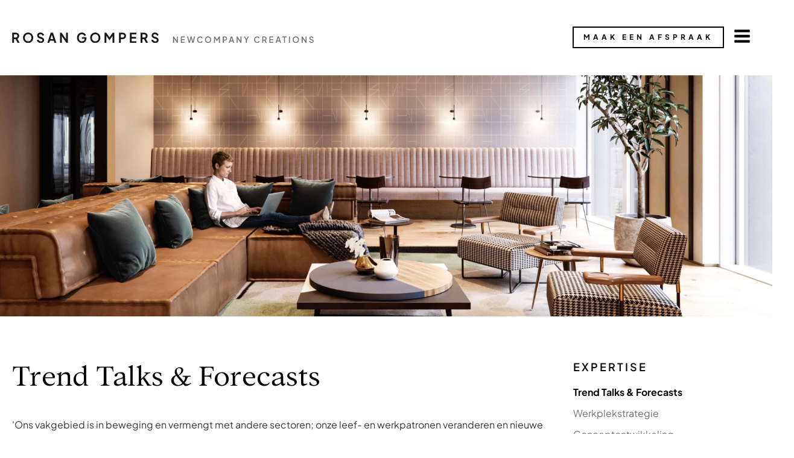

--- FILE ---
content_type: text/html; charset=UTF-8
request_url: https://rosangompers.nl/expertise/trendtalkstrendsafaris-online-forecasts/
body_size: 13003
content:
<!DOCTYPE html>
<html lang="nl-NL" >
<head>
<meta charset="UTF-8">
<meta name="viewport" content="width=device-width, initial-scale=1.0">
<!-- WP_HEAD() START -->
<link rel="preload" as="style" href="https://fonts.googleapis.com/css?family=Open+Sans:100,200,300,400,500,600,700,800,900|Source+Sans+Pro:100,200,300,400,500,600,700,800,900" >
<link rel="stylesheet" href="https://fonts.googleapis.com/css?family=Open+Sans:100,200,300,400,500,600,700,800,900|Source+Sans+Pro:100,200,300,400,500,600,700,800,900">
<meta name='robots' content='index, follow, max-image-preview:large, max-snippet:-1, max-video-preview:-1' />
<link rel="alternate" href="https://rosangompers.nl/expertise/trendtalkstrendsafaris-online-forecasts/" hreflang="nl" />
<link rel="alternate" href="https://rosangompers.nl/en/expertise/trend-talks-forecasts/" hreflang="en" />

<!-- Google Tag Manager for WordPress by gtm4wp.com -->
<script data-cfasync="false" data-pagespeed-no-defer>
	var gtm4wp_datalayer_name = "dataLayer";
	var dataLayer = dataLayer || [];
</script>
<!-- End Google Tag Manager for WordPress by gtm4wp.com -->
	<!-- This site is optimized with the Yoast SEO Premium plugin v26.8 (Yoast SEO v26.8) - https://yoast.com/product/yoast-seo-premium-wordpress/ -->
	<title>Trend Talks &amp; Forecasts - Rosan Gompers</title>
	<link rel="canonical" href="https://rosangompers.nl/expertise/trendtalkstrendsafaris-online-forecasts/" />
	<meta property="og:locale" content="nl_NL" />
	<meta property="og:locale:alternate" content="en_GB" />
	<meta property="og:type" content="article" />
	<meta property="og:title" content="Trend Talks &amp; Forecasts" />
	<meta property="og:description" content="&#039;Ons vakgebied is in beweging en vermengt met andere sectoren; onze leef- en werkpatronen veranderen en nieuwe generaties stellen andere eisen aan werkgevers. Wennen aan onvoorspelbaarheid is het nieuwe normaal. Om mijn klanten en mezelf te blijven triggeren en &#039;to stay ahead&#039;, onderhoud ik een actief netwerk van ‘future of work’ trendsetters, trendwatchers, architecten, projectontwikkelaars, [&hellip;]" />
	<meta property="og:url" content="https://rosangompers.nl/expertise/trendtalkstrendsafaris-online-forecasts/" />
	<meta property="og:site_name" content="Rosan Gompers" />
	<meta property="article:modified_time" content="2025-02-14T08:27:35+00:00" />
	<meta property="og:image" content="https://rosangompers.nl/wp-content/uploads/2023/03/25HRS-Hotel-Trendsafari-Berlijn-Rosan-Gompers-scaled.jpg" />
	<meta property="og:image:width" content="2560" />
	<meta property="og:image:height" content="2560" />
	<meta property="og:image:type" content="image/jpeg" />
	<meta name="twitter:card" content="summary_large_image" />
	<meta name="twitter:label1" content="Geschatte leestijd" />
	<meta name="twitter:data1" content="1 minuut" />
	<script type="application/ld+json" class="yoast-schema-graph">{"@context":"https://schema.org","@graph":[{"@type":"WebPage","@id":"https://rosangompers.nl/expertise/trendtalkstrendsafaris-online-forecasts/","url":"https://rosangompers.nl/expertise/trendtalkstrendsafaris-online-forecasts/","name":"Trend Talks & Forecasts - Rosan Gompers","isPartOf":{"@id":"https://rosangompers.nl/#website"},"primaryImageOfPage":{"@id":"https://rosangompers.nl/expertise/trendtalkstrendsafaris-online-forecasts/#primaryimage"},"image":{"@id":"https://rosangompers.nl/expertise/trendtalkstrendsafaris-online-forecasts/#primaryimage"},"thumbnailUrl":"https://rosangompers.nl/wp-content/uploads/2023/03/25HRS-Hotel-Trendsafari-Berlijn-Rosan-Gompers-scaled.jpg","datePublished":"2023-03-21T14:51:16+00:00","dateModified":"2025-02-14T08:27:35+00:00","breadcrumb":{"@id":"https://rosangompers.nl/expertise/trendtalkstrendsafaris-online-forecasts/#breadcrumb"},"inLanguage":"nl-NL","potentialAction":[{"@type":"ReadAction","target":["https://rosangompers.nl/expertise/trendtalkstrendsafaris-online-forecasts/"]}]},{"@type":"ImageObject","inLanguage":"nl-NL","@id":"https://rosangompers.nl/expertise/trendtalkstrendsafaris-online-forecasts/#primaryimage","url":"https://rosangompers.nl/wp-content/uploads/2023/03/25HRS-Hotel-Trendsafari-Berlijn-Rosan-Gompers-scaled.jpg","contentUrl":"https://rosangompers.nl/wp-content/uploads/2023/03/25HRS-Hotel-Trendsafari-Berlijn-Rosan-Gompers-scaled.jpg","width":2560,"height":2560},{"@type":"BreadcrumbList","@id":"https://rosangompers.nl/expertise/trendtalkstrendsafaris-online-forecasts/#breadcrumb","itemListElement":[{"@type":"ListItem","position":1,"name":"Home","item":"https://rosangompers.nl/"},{"@type":"ListItem","position":2,"name":"Trend Talks &#038; Forecasts"}]},{"@type":"WebSite","@id":"https://rosangompers.nl/#website","url":"https://rosangompers.nl/","name":"Rosan Gompers","description":"","potentialAction":[{"@type":"SearchAction","target":{"@type":"EntryPoint","urlTemplate":"https://rosangompers.nl/?s={search_term_string}"},"query-input":{"@type":"PropertyValueSpecification","valueRequired":true,"valueName":"search_term_string"}}],"inLanguage":"nl-NL"}]}</script>
	<!-- / Yoast SEO Premium plugin. -->


<link rel="alternate" type="application/rss+xml" title="Rosan Gompers &raquo; feed" href="https://rosangompers.nl/feed/" />
<link rel="alternate" type="application/rss+xml" title="Rosan Gompers &raquo; reacties feed" href="https://rosangompers.nl/comments/feed/" />
<link rel="alternate" title="oEmbed (JSON)" type="application/json+oembed" href="https://rosangompers.nl/wp-json/oembed/1.0/embed?url=https%3A%2F%2Frosangompers.nl%2Fexpertise%2Ftrendtalkstrendsafaris-online-forecasts%2F&#038;lang=nl" />
<link rel="alternate" title="oEmbed (XML)" type="text/xml+oembed" href="https://rosangompers.nl/wp-json/oembed/1.0/embed?url=https%3A%2F%2Frosangompers.nl%2Fexpertise%2Ftrendtalkstrendsafaris-online-forecasts%2F&#038;format=xml&#038;lang=nl" />
<link id="ma-customfonts" href="//rosangompers.nl/wp-content/uploads/fonts/ma_customfonts.css?ver=8717cdf9" rel="stylesheet" type="text/css" /><style id='wp-img-auto-sizes-contain-inline-css'>
img:is([sizes=auto i],[sizes^="auto," i]){contain-intrinsic-size:3000px 1500px}
/*# sourceURL=wp-img-auto-sizes-contain-inline-css */
</style>
<style id='wp-block-library-inline-css'>
:root{--wp-block-synced-color:#7a00df;--wp-block-synced-color--rgb:122,0,223;--wp-bound-block-color:var(--wp-block-synced-color);--wp-editor-canvas-background:#ddd;--wp-admin-theme-color:#007cba;--wp-admin-theme-color--rgb:0,124,186;--wp-admin-theme-color-darker-10:#006ba1;--wp-admin-theme-color-darker-10--rgb:0,107,160.5;--wp-admin-theme-color-darker-20:#005a87;--wp-admin-theme-color-darker-20--rgb:0,90,135;--wp-admin-border-width-focus:2px}@media (min-resolution:192dpi){:root{--wp-admin-border-width-focus:1.5px}}.wp-element-button{cursor:pointer}:root .has-very-light-gray-background-color{background-color:#eee}:root .has-very-dark-gray-background-color{background-color:#313131}:root .has-very-light-gray-color{color:#eee}:root .has-very-dark-gray-color{color:#313131}:root .has-vivid-green-cyan-to-vivid-cyan-blue-gradient-background{background:linear-gradient(135deg,#00d084,#0693e3)}:root .has-purple-crush-gradient-background{background:linear-gradient(135deg,#34e2e4,#4721fb 50%,#ab1dfe)}:root .has-hazy-dawn-gradient-background{background:linear-gradient(135deg,#faaca8,#dad0ec)}:root .has-subdued-olive-gradient-background{background:linear-gradient(135deg,#fafae1,#67a671)}:root .has-atomic-cream-gradient-background{background:linear-gradient(135deg,#fdd79a,#004a59)}:root .has-nightshade-gradient-background{background:linear-gradient(135deg,#330968,#31cdcf)}:root .has-midnight-gradient-background{background:linear-gradient(135deg,#020381,#2874fc)}:root{--wp--preset--font-size--normal:16px;--wp--preset--font-size--huge:42px}.has-regular-font-size{font-size:1em}.has-larger-font-size{font-size:2.625em}.has-normal-font-size{font-size:var(--wp--preset--font-size--normal)}.has-huge-font-size{font-size:var(--wp--preset--font-size--huge)}.has-text-align-center{text-align:center}.has-text-align-left{text-align:left}.has-text-align-right{text-align:right}.has-fit-text{white-space:nowrap!important}#end-resizable-editor-section{display:none}.aligncenter{clear:both}.items-justified-left{justify-content:flex-start}.items-justified-center{justify-content:center}.items-justified-right{justify-content:flex-end}.items-justified-space-between{justify-content:space-between}.screen-reader-text{border:0;clip-path:inset(50%);height:1px;margin:-1px;overflow:hidden;padding:0;position:absolute;width:1px;word-wrap:normal!important}.screen-reader-text:focus{background-color:#ddd;clip-path:none;color:#444;display:block;font-size:1em;height:auto;left:5px;line-height:normal;padding:15px 23px 14px;text-decoration:none;top:5px;width:auto;z-index:100000}html :where(.has-border-color){border-style:solid}html :where([style*=border-top-color]){border-top-style:solid}html :where([style*=border-right-color]){border-right-style:solid}html :where([style*=border-bottom-color]){border-bottom-style:solid}html :where([style*=border-left-color]){border-left-style:solid}html :where([style*=border-width]){border-style:solid}html :where([style*=border-top-width]){border-top-style:solid}html :where([style*=border-right-width]){border-right-style:solid}html :where([style*=border-bottom-width]){border-bottom-style:solid}html :where([style*=border-left-width]){border-left-style:solid}html :where(img[class*=wp-image-]){height:auto;max-width:100%}:where(figure){margin:0 0 1em}html :where(.is-position-sticky){--wp-admin--admin-bar--position-offset:var(--wp-admin--admin-bar--height,0px)}@media screen and (max-width:600px){html :where(.is-position-sticky){--wp-admin--admin-bar--position-offset:0px}}
/*# sourceURL=/wp-includes/css/dist/block-library/common.min.css */
</style>
<style id='classic-theme-styles-inline-css'>
/*! This file is auto-generated */
.wp-block-button__link{color:#fff;background-color:#32373c;border-radius:9999px;box-shadow:none;text-decoration:none;padding:calc(.667em + 2px) calc(1.333em + 2px);font-size:1.125em}.wp-block-file__button{background:#32373c;color:#fff;text-decoration:none}
/*# sourceURL=/wp-includes/css/classic-themes.min.css */
</style>
<style id='global-styles-inline-css'>
:root{--wp--preset--aspect-ratio--square: 1;--wp--preset--aspect-ratio--4-3: 4/3;--wp--preset--aspect-ratio--3-4: 3/4;--wp--preset--aspect-ratio--3-2: 3/2;--wp--preset--aspect-ratio--2-3: 2/3;--wp--preset--aspect-ratio--16-9: 16/9;--wp--preset--aspect-ratio--9-16: 9/16;--wp--preset--color--black: #000000;--wp--preset--color--cyan-bluish-gray: #abb8c3;--wp--preset--color--white: #ffffff;--wp--preset--color--pale-pink: #f78da7;--wp--preset--color--vivid-red: #cf2e2e;--wp--preset--color--luminous-vivid-orange: #ff6900;--wp--preset--color--luminous-vivid-amber: #fcb900;--wp--preset--color--light-green-cyan: #7bdcb5;--wp--preset--color--vivid-green-cyan: #00d084;--wp--preset--color--pale-cyan-blue: #8ed1fc;--wp--preset--color--vivid-cyan-blue: #0693e3;--wp--preset--color--vivid-purple: #9b51e0;--wp--preset--color--base: #ffffff;--wp--preset--color--contrast: #000000;--wp--preset--color--primary: #9DFF20;--wp--preset--color--secondary: #345C00;--wp--preset--color--tertiary: #F6F6F6;--wp--preset--gradient--vivid-cyan-blue-to-vivid-purple: linear-gradient(135deg,rgb(6,147,227) 0%,rgb(155,81,224) 100%);--wp--preset--gradient--light-green-cyan-to-vivid-green-cyan: linear-gradient(135deg,rgb(122,220,180) 0%,rgb(0,208,130) 100%);--wp--preset--gradient--luminous-vivid-amber-to-luminous-vivid-orange: linear-gradient(135deg,rgb(252,185,0) 0%,rgb(255,105,0) 100%);--wp--preset--gradient--luminous-vivid-orange-to-vivid-red: linear-gradient(135deg,rgb(255,105,0) 0%,rgb(207,46,46) 100%);--wp--preset--gradient--very-light-gray-to-cyan-bluish-gray: linear-gradient(135deg,rgb(238,238,238) 0%,rgb(169,184,195) 100%);--wp--preset--gradient--cool-to-warm-spectrum: linear-gradient(135deg,rgb(74,234,220) 0%,rgb(151,120,209) 20%,rgb(207,42,186) 40%,rgb(238,44,130) 60%,rgb(251,105,98) 80%,rgb(254,248,76) 100%);--wp--preset--gradient--blush-light-purple: linear-gradient(135deg,rgb(255,206,236) 0%,rgb(152,150,240) 100%);--wp--preset--gradient--blush-bordeaux: linear-gradient(135deg,rgb(254,205,165) 0%,rgb(254,45,45) 50%,rgb(107,0,62) 100%);--wp--preset--gradient--luminous-dusk: linear-gradient(135deg,rgb(255,203,112) 0%,rgb(199,81,192) 50%,rgb(65,88,208) 100%);--wp--preset--gradient--pale-ocean: linear-gradient(135deg,rgb(255,245,203) 0%,rgb(182,227,212) 50%,rgb(51,167,181) 100%);--wp--preset--gradient--electric-grass: linear-gradient(135deg,rgb(202,248,128) 0%,rgb(113,206,126) 100%);--wp--preset--gradient--midnight: linear-gradient(135deg,rgb(2,3,129) 0%,rgb(40,116,252) 100%);--wp--preset--font-size--small: clamp(0.875rem, 0.875rem + ((1vw - 0.2rem) * 0.227), 1rem);--wp--preset--font-size--medium: clamp(1rem, 1rem + ((1vw - 0.2rem) * 0.227), 1.125rem);--wp--preset--font-size--large: clamp(1.75rem, 1.75rem + ((1vw - 0.2rem) * 0.227), 1.875rem);--wp--preset--font-size--x-large: 2.25rem;--wp--preset--font-size--xx-large: clamp(6.1rem, 6.1rem + ((1vw - 0.2rem) * 7.091), 10rem);--wp--preset--font-family--dm-sans: "DM Sans", sans-serif;--wp--preset--font-family--ibm-plex-mono: 'IBM Plex Mono', monospace;--wp--preset--font-family--inter: "Inter", sans-serif;--wp--preset--font-family--system-font: -apple-system,BlinkMacSystemFont,"Segoe UI",Roboto,Oxygen-Sans,Ubuntu,Cantarell,"Helvetica Neue",sans-serif;--wp--preset--font-family--source-serif-pro: "Source Serif Pro", serif;--wp--preset--spacing--20: 0.44rem;--wp--preset--spacing--30: clamp(1.5rem, 5vw, 2rem);--wp--preset--spacing--40: clamp(1.8rem, 1.8rem + ((1vw - 0.48rem) * 2.885), 3rem);--wp--preset--spacing--50: clamp(2.5rem, 8vw, 4.5rem);--wp--preset--spacing--60: clamp(3.75rem, 10vw, 7rem);--wp--preset--spacing--70: clamp(5rem, 5.25rem + ((1vw - 0.48rem) * 9.096), 8rem);--wp--preset--spacing--80: clamp(7rem, 14vw, 11rem);--wp--preset--shadow--natural: 6px 6px 9px rgba(0, 0, 0, 0.2);--wp--preset--shadow--deep: 12px 12px 50px rgba(0, 0, 0, 0.4);--wp--preset--shadow--sharp: 6px 6px 0px rgba(0, 0, 0, 0.2);--wp--preset--shadow--outlined: 6px 6px 0px -3px rgb(255, 255, 255), 6px 6px rgb(0, 0, 0);--wp--preset--shadow--crisp: 6px 6px 0px rgb(0, 0, 0);}:root :where(.is-layout-flow) > :first-child{margin-block-start: 0;}:root :where(.is-layout-flow) > :last-child{margin-block-end: 0;}:root :where(.is-layout-flow) > *{margin-block-start: 1.5rem;margin-block-end: 0;}:root :where(.is-layout-constrained) > :first-child{margin-block-start: 0;}:root :where(.is-layout-constrained) > :last-child{margin-block-end: 0;}:root :where(.is-layout-constrained) > *{margin-block-start: 1.5rem;margin-block-end: 0;}:root :where(.is-layout-flex){gap: 1.5rem;}:root :where(.is-layout-grid){gap: 1.5rem;}body .is-layout-flex{display: flex;}.is-layout-flex{flex-wrap: wrap;align-items: center;}.is-layout-flex > :is(*, div){margin: 0;}body .is-layout-grid{display: grid;}.is-layout-grid > :is(*, div){margin: 0;}.has-black-color{color: var(--wp--preset--color--black) !important;}.has-cyan-bluish-gray-color{color: var(--wp--preset--color--cyan-bluish-gray) !important;}.has-white-color{color: var(--wp--preset--color--white) !important;}.has-pale-pink-color{color: var(--wp--preset--color--pale-pink) !important;}.has-vivid-red-color{color: var(--wp--preset--color--vivid-red) !important;}.has-luminous-vivid-orange-color{color: var(--wp--preset--color--luminous-vivid-orange) !important;}.has-luminous-vivid-amber-color{color: var(--wp--preset--color--luminous-vivid-amber) !important;}.has-light-green-cyan-color{color: var(--wp--preset--color--light-green-cyan) !important;}.has-vivid-green-cyan-color{color: var(--wp--preset--color--vivid-green-cyan) !important;}.has-pale-cyan-blue-color{color: var(--wp--preset--color--pale-cyan-blue) !important;}.has-vivid-cyan-blue-color{color: var(--wp--preset--color--vivid-cyan-blue) !important;}.has-vivid-purple-color{color: var(--wp--preset--color--vivid-purple) !important;}.has-black-background-color{background-color: var(--wp--preset--color--black) !important;}.has-cyan-bluish-gray-background-color{background-color: var(--wp--preset--color--cyan-bluish-gray) !important;}.has-white-background-color{background-color: var(--wp--preset--color--white) !important;}.has-pale-pink-background-color{background-color: var(--wp--preset--color--pale-pink) !important;}.has-vivid-red-background-color{background-color: var(--wp--preset--color--vivid-red) !important;}.has-luminous-vivid-orange-background-color{background-color: var(--wp--preset--color--luminous-vivid-orange) !important;}.has-luminous-vivid-amber-background-color{background-color: var(--wp--preset--color--luminous-vivid-amber) !important;}.has-light-green-cyan-background-color{background-color: var(--wp--preset--color--light-green-cyan) !important;}.has-vivid-green-cyan-background-color{background-color: var(--wp--preset--color--vivid-green-cyan) !important;}.has-pale-cyan-blue-background-color{background-color: var(--wp--preset--color--pale-cyan-blue) !important;}.has-vivid-cyan-blue-background-color{background-color: var(--wp--preset--color--vivid-cyan-blue) !important;}.has-vivid-purple-background-color{background-color: var(--wp--preset--color--vivid-purple) !important;}.has-black-border-color{border-color: var(--wp--preset--color--black) !important;}.has-cyan-bluish-gray-border-color{border-color: var(--wp--preset--color--cyan-bluish-gray) !important;}.has-white-border-color{border-color: var(--wp--preset--color--white) !important;}.has-pale-pink-border-color{border-color: var(--wp--preset--color--pale-pink) !important;}.has-vivid-red-border-color{border-color: var(--wp--preset--color--vivid-red) !important;}.has-luminous-vivid-orange-border-color{border-color: var(--wp--preset--color--luminous-vivid-orange) !important;}.has-luminous-vivid-amber-border-color{border-color: var(--wp--preset--color--luminous-vivid-amber) !important;}.has-light-green-cyan-border-color{border-color: var(--wp--preset--color--light-green-cyan) !important;}.has-vivid-green-cyan-border-color{border-color: var(--wp--preset--color--vivid-green-cyan) !important;}.has-pale-cyan-blue-border-color{border-color: var(--wp--preset--color--pale-cyan-blue) !important;}.has-vivid-cyan-blue-border-color{border-color: var(--wp--preset--color--vivid-cyan-blue) !important;}.has-vivid-purple-border-color{border-color: var(--wp--preset--color--vivid-purple) !important;}.has-vivid-cyan-blue-to-vivid-purple-gradient-background{background: var(--wp--preset--gradient--vivid-cyan-blue-to-vivid-purple) !important;}.has-light-green-cyan-to-vivid-green-cyan-gradient-background{background: var(--wp--preset--gradient--light-green-cyan-to-vivid-green-cyan) !important;}.has-luminous-vivid-amber-to-luminous-vivid-orange-gradient-background{background: var(--wp--preset--gradient--luminous-vivid-amber-to-luminous-vivid-orange) !important;}.has-luminous-vivid-orange-to-vivid-red-gradient-background{background: var(--wp--preset--gradient--luminous-vivid-orange-to-vivid-red) !important;}.has-very-light-gray-to-cyan-bluish-gray-gradient-background{background: var(--wp--preset--gradient--very-light-gray-to-cyan-bluish-gray) !important;}.has-cool-to-warm-spectrum-gradient-background{background: var(--wp--preset--gradient--cool-to-warm-spectrum) !important;}.has-blush-light-purple-gradient-background{background: var(--wp--preset--gradient--blush-light-purple) !important;}.has-blush-bordeaux-gradient-background{background: var(--wp--preset--gradient--blush-bordeaux) !important;}.has-luminous-dusk-gradient-background{background: var(--wp--preset--gradient--luminous-dusk) !important;}.has-pale-ocean-gradient-background{background: var(--wp--preset--gradient--pale-ocean) !important;}.has-electric-grass-gradient-background{background: var(--wp--preset--gradient--electric-grass) !important;}.has-midnight-gradient-background{background: var(--wp--preset--gradient--midnight) !important;}.has-small-font-size{font-size: var(--wp--preset--font-size--small) !important;}.has-medium-font-size{font-size: var(--wp--preset--font-size--medium) !important;}.has-large-font-size{font-size: var(--wp--preset--font-size--large) !important;}.has-x-large-font-size{font-size: var(--wp--preset--font-size--x-large) !important;}
.calendly-inline-widget{
	height: 670px!important;
}
.lang-item.lang-item-9.lang-item-en.menu-item.menu-item-type-custom.menu-item-object-custom.menu-item-360-en{
	font-size: 17px!important;
		font-family: PlusJakartaSans!important;
	font-weight: 600!important;

}

.lang-item.lang-item-6.lang-item-nl.current-lang.lang-item-first.menu-item.menu-item-type-custom.menu-item-object-custom.current_page_item.menu-item-home.menu-item-360-nl{
		font-size: 17px!important;
	font-family: PlusJakartaSans!important;
	font-weight: 600!important;
	margin-top: 30px!important;

}

.lang-item.lang-item-6.lang-item-nl.lang-item-first.menu-item.menu-item-type-custom.menu-item-object-custom.menu-item-422-nl{
		font-size: 17px!important;
	font-family: PlusJakartaSans!important;
	font-weight: 600!important;
	margin-top: 30px!important;
}

.lang-item.lang-item-9.lang-item-en.current-lang.menu-item.menu-item-type-custom.menu-item-object-custom.current_page_item.menu-item-home.menu-item-422-en{
			font-size: 17px!important;
	font-family: PlusJakartaSans!important;
	font-weight: 600!important;
}

.lang-item-en,
.lang-item-nl {
	font-size: 17px!important;
	font-family: PlusJakartaSans!important;
	font-weight: 600!important;
}

.lang-item-en a,
.lang-item-nl a {
	font-size: 17px!important;
	font-family: PlusJakartaSans!important;
	font-weight: 600!important;
}

.lang-item-nl {
	margin-top: 30px!important;
}
/*# sourceURL=global-styles-inline-css */
</style>
<link rel='stylesheet' id='oxygen-css' href='https://rosangompers.nl/wp-content/plugins/oxygen/component-framework/oxygen.css?ver=4.9.5' media='all' />
<style id='wpgb-head-inline-css'>
.wp-grid-builder:not(.wpgb-template),.wpgb-facet{opacity:0.01}.wpgb-facet fieldset{margin:0;padding:0;border:none;outline:none;box-shadow:none}.wpgb-facet fieldset:last-child{margin-bottom:40px;}.wpgb-facet fieldset legend.wpgb-sr-only{height:1px;width:1px}
/*# sourceURL=wpgb-head-inline-css */
</style>
<link rel='stylesheet' id='wp-block-paragraph-css' href='https://rosangompers.nl/wp-includes/blocks/paragraph/style.min.css?ver=6.9' media='all' />
<script src="https://rosangompers.nl/wp-includes/js/jquery/jquery.min.js?ver=3.7.1" id="jquery-core-js"></script>
<link rel="https://api.w.org/" href="https://rosangompers.nl/wp-json/" /><link rel="alternate" title="JSON" type="application/json" href="https://rosangompers.nl/wp-json/wp/v2/expertise/119" /><link rel="EditURI" type="application/rsd+xml" title="RSD" href="https://rosangompers.nl/xmlrpc.php?rsd" />
<meta name="generator" content="WordPress 6.9" />
<link rel='shortlink' href='https://rosangompers.nl/?p=119' />
<meta name="google-site-verification" content="YbbSyszTioG9mcI1YvgxsITPpWxYDwI-LR_MHr_Wv-Q" /><noscript><style>.wp-grid-builder .wpgb-card.wpgb-card-hidden .wpgb-card-wrapper{opacity:1!important;visibility:visible!important;transform:none!important}.wpgb-facet {opacity:1!important;pointer-events:auto!important}.wpgb-facet *:not(.wpgb-pagination-facet){display:none}</style></noscript>
<!-- Google Tag Manager for WordPress by gtm4wp.com -->
<!-- GTM Container placement set to automatic -->
<script data-cfasync="false" data-pagespeed-no-defer>
	var dataLayer_content = {"pagePostType":"expertise","pagePostType2":"single-expertise","pagePostAuthor":"admin"};
	dataLayer.push( dataLayer_content );
</script>
<script data-cfasync="false" data-pagespeed-no-defer>
(function(w,d,s,l,i){w[l]=w[l]||[];w[l].push({'gtm.start':
new Date().getTime(),event:'gtm.js'});var f=d.getElementsByTagName(s)[0],
j=d.createElement(s),dl=l!='dataLayer'?'&l='+l:'';j.async=true;j.src=
'//www.googletagmanager.com/gtm.js?id='+i+dl;f.parentNode.insertBefore(j,f);
})(window,document,'script','dataLayer','GTM-TKCTC3S');
</script>
<!-- End Google Tag Manager for WordPress by gtm4wp.com --><style class='wp-fonts-local'>
@font-face{font-family:"DM Sans";font-style:normal;font-weight:400;font-display:fallback;src:url('https://rosangompers.nl/wp-content/themes/oxygen-is-not-a-theme/assets/fonts/dm-sans/DMSans-Regular.woff2') format('woff2');font-stretch:normal;}
@font-face{font-family:"DM Sans";font-style:italic;font-weight:400;font-display:fallback;src:url('https://rosangompers.nl/wp-content/themes/oxygen-is-not-a-theme/assets/fonts/dm-sans/DMSans-Regular-Italic.woff2') format('woff2');font-stretch:normal;}
@font-face{font-family:"DM Sans";font-style:normal;font-weight:700;font-display:fallback;src:url('https://rosangompers.nl/wp-content/themes/oxygen-is-not-a-theme/assets/fonts/dm-sans/DMSans-Bold.woff2') format('woff2');font-stretch:normal;}
@font-face{font-family:"DM Sans";font-style:italic;font-weight:700;font-display:fallback;src:url('https://rosangompers.nl/wp-content/themes/oxygen-is-not-a-theme/assets/fonts/dm-sans/DMSans-Bold-Italic.woff2') format('woff2');font-stretch:normal;}
@font-face{font-family:"IBM Plex Mono";font-style:normal;font-weight:300;font-display:block;src:url('https://rosangompers.nl/wp-content/themes/oxygen-is-not-a-theme/assets/fonts/ibm-plex-mono/IBMPlexMono-Light.woff2') format('woff2');font-stretch:normal;}
@font-face{font-family:"IBM Plex Mono";font-style:normal;font-weight:400;font-display:block;src:url('https://rosangompers.nl/wp-content/themes/oxygen-is-not-a-theme/assets/fonts/ibm-plex-mono/IBMPlexMono-Regular.woff2') format('woff2');font-stretch:normal;}
@font-face{font-family:"IBM Plex Mono";font-style:italic;font-weight:400;font-display:block;src:url('https://rosangompers.nl/wp-content/themes/oxygen-is-not-a-theme/assets/fonts/ibm-plex-mono/IBMPlexMono-Italic.woff2') format('woff2');font-stretch:normal;}
@font-face{font-family:"IBM Plex Mono";font-style:normal;font-weight:700;font-display:block;src:url('https://rosangompers.nl/wp-content/themes/oxygen-is-not-a-theme/assets/fonts/ibm-plex-mono/IBMPlexMono-Bold.woff2') format('woff2');font-stretch:normal;}
@font-face{font-family:Inter;font-style:normal;font-weight:200 900;font-display:fallback;src:url('https://rosangompers.nl/wp-content/themes/oxygen-is-not-a-theme/assets/fonts/inter/Inter-VariableFont_slnt,wght.ttf') format('truetype');font-stretch:normal;}
@font-face{font-family:"Source Serif Pro";font-style:normal;font-weight:200 900;font-display:fallback;src:url('https://rosangompers.nl/wp-content/themes/oxygen-is-not-a-theme/assets/fonts/source-serif-pro/SourceSerif4Variable-Roman.ttf.woff2') format('woff2');font-stretch:normal;}
@font-face{font-family:"Source Serif Pro";font-style:italic;font-weight:200 900;font-display:fallback;src:url('https://rosangompers.nl/wp-content/themes/oxygen-is-not-a-theme/assets/fonts/source-serif-pro/SourceSerif4Variable-Italic.ttf.woff2') format('woff2');font-stretch:normal;}
</style>
<link rel="icon" href="https://rosangompers.nl/wp-content/uploads/2023/05/cropped-favicon-03-32x32.png" sizes="32x32" />
<link rel="icon" href="https://rosangompers.nl/wp-content/uploads/2023/05/cropped-favicon-03-192x192.png" sizes="192x192" />
<link rel="apple-touch-icon" href="https://rosangompers.nl/wp-content/uploads/2023/05/cropped-favicon-03-180x180.png" />
<meta name="msapplication-TileImage" content="https://rosangompers.nl/wp-content/uploads/2023/05/cropped-favicon-03-270x270.png" />
<link rel='stylesheet' id='oxygen-cache-6-css' href='//rosangompers.nl/wp-content/uploads/oxygen/css/6.css?cache=1739521215&#038;ver=6.9' media='all' />
<link rel='stylesheet' id='oxygen-cache-105-css' href='//rosangompers.nl/wp-content/uploads/oxygen/css/105.css?cache=1685104745&#038;ver=6.9' media='all' />
<link rel='stylesheet' id='oxygen-universal-styles-css' href='//rosangompers.nl/wp-content/uploads/oxygen/css/universal.css?cache=1739521215&#038;ver=6.9' media='all' />
<!-- END OF WP_HEAD() -->
</head>
<body class="wp-singular expertise-template-default single single-expertise postid-119 wp-embed-responsive wp-theme-oxygen-is-not-a-theme  oxygen-body" >


<!-- GTM Container placement set to automatic -->
<!-- Google Tag Manager (noscript) -->
				<noscript><iframe src="https://www.googletagmanager.com/ns.html?id=GTM-TKCTC3S" height="0" width="0" style="display:none;visibility:hidden" aria-hidden="true"></iframe></noscript>
<!-- End Google Tag Manager (noscript) -->


	
<!-- GTM Container placement set to automatic -->
<!-- Google Tag Manager (noscript) -->					<header id="_header-3-6" class="oxy-header-wrapper oxy-overlay-header oxy-header" ><div id="_header_row-4-6" class="oxy-header-row" ><div class="oxy-header-container"><div id="_header_left-5-6" class="oxy-header-left" ><a id="link-6-6" class="ct-link" href="https://rosangompers.nl/"   ><img  id="image-7-6" alt="" src="https://rosangompers.nl/wp-content/uploads/2023/03/Logo.svg" class="ct-image" srcset="" sizes="(max-width: 1px) 100vw, 1px" /></a></div><div id="_header_center-8-6" class="oxy-header-center" ></div><div id="_header_right-9-6" class="oxy-header-right" ><div id="div_block-74-6" class="ct-div-block" ><a id="link_button-10-6" class="ct-link-button" href="https://rosangompers.nl/afspraak-maken/"   >Maak een afspraak</a>
		<div id="-pro-menu-11-6" class="oxy-pro-menu " ><div class="oxy-pro-menu-mobile-open-icon  oxy-pro-menu-off-canvas-trigger oxy-pro-menu-off-canvas-right" data-off-canvas-alignment="right"><svg id="-pro-menu-11-6-open-icon"><use xlink:href="#FontAwesomeicon-bars"></use></svg></div>

                
        <div class="oxy-pro-menu-container  oxy-pro-menu-dropdown-links-visible-on-mobile oxy-pro-menu-dropdown-links-toggle oxy-pro-menu-show-dropdown" data-aos-duration="400" 

             data-oxy-pro-menu-dropdown-animation="fade-up"
             data-oxy-pro-menu-dropdown-animation-duration="0.4"
             data-entire-parent-toggles-dropdown="true"

                          data-oxy-pro-menu-off-canvas-animation="slide-down"
             
                          data-oxy-pro-menu-dropdown-animation-duration="0.4"
             
                          data-oxy-pro-menu-dropdown-links-on-mobile="toggle">
             
            <div class="menu-main-container"><ul id="menu-main" class="oxy-pro-menu-list"><li id="menu-item-28" class="menu-item menu-item-type-post_type menu-item-object-page menu-item-home menu-item-28"><a href="https://rosangompers.nl/">Home</a></li>
<li id="menu-item-29" class="menu-item menu-item-type-post_type menu-item-object-page menu-item-29"><a href="https://rosangompers.nl/over-rosan-gompers/">Over Rosan Gompers</a></li>
<li id="menu-item-32" class="menu-item menu-item-type-post_type menu-item-object-page menu-item-32"><a href="https://rosangompers.nl/expertise-2/">Expertise</a></li>
<li id="menu-item-44" class="menu-item menu-item-type-post_type menu-item-object-page menu-item-44"><a href="https://rosangompers.nl/contact/">Contact</a></li>
<li id="menu-item-360-nl" class="lang-item lang-item-6 lang-item-nl current-lang lang-item-first menu-item menu-item-type-custom menu-item-object-custom menu-item-360-nl"><a href="https://rosangompers.nl/expertise/trendtalkstrendsafaris-online-forecasts/" hreflang="nl-NL" lang="nl-NL">Nederlands</a></li>
<li id="menu-item-360-en" class="lang-item lang-item-9 lang-item-en menu-item menu-item-type-custom menu-item-object-custom menu-item-360-en"><a href="https://rosangompers.nl/en/expertise/trend-talks-forecasts/" hreflang="en-GB" lang="en-GB">English</a></li>
</ul></div>
            <div class="oxy-pro-menu-mobile-close-icon"><svg id="svg--pro-menu-11-6"><use xlink:href="#FontAwesomeicon-close"></use></svg></div>

        </div>

        </div>

		<script type="text/javascript">
			jQuery('#-pro-menu-11-6 .oxy-pro-menu-show-dropdown .menu-item-has-children > a', 'body').each(function(){
                jQuery(this).append('<div class="oxy-pro-menu-dropdown-icon-click-area"><svg class="oxy-pro-menu-dropdown-icon"><use xlink:href="#FontAwesomeicon-arrow-circle-o-down"></use></svg></div>');
            });
            jQuery('#-pro-menu-11-6 .oxy-pro-menu-show-dropdown .menu-item:not(.menu-item-has-children) > a', 'body').each(function(){
                jQuery(this).append('<div class="oxy-pro-menu-dropdown-icon-click-area"></div>');
            });			</script></div></div></div></div></header>
		<header id="_header-13-6" class="oxy-header-wrapper oxy-overlay-header oxy-header" ><div id="_header_row-14-6" class="oxy-header-row" ><div class="oxy-header-container"><div id="_header_left-15-6" class="oxy-header-left" ><a id="link-16-6" class="ct-link" href="https://rosangompers.nl/"   ><img  id="image-17-6" alt="" src="https://rosangompers.nl/wp-content/uploads/2023/03/Middel-3-1.svg" class="ct-image" srcset="" sizes="(max-width: 1px) 100vw, 1px" /></a></div><div id="_header_center-18-6" class="oxy-header-center" ></div><div id="_header_right-19-6" class="oxy-header-right" ><a id="link-20-6" class="ct-link" href="https://rosangompers.nl/contact/"   ><div id="text_block-21-6" class="ct-text-block" >Maak een afspraak</div></a><a id="link-97-6" class="ct-link" href="https://rosangompers.nl/afspraak-maken/"   ><img  id="image-98-6" alt="" src="https://rosangompers.nl/wp-content/uploads/2023/05/calendly.svg" class="ct-image" srcset="" sizes="(max-width: 2342px) 100vw, 2342px" /></a>
		<div id="-pro-menu-22-6" class="oxy-pro-menu " ><div class="oxy-pro-menu-mobile-open-icon  oxy-pro-menu-off-canvas-trigger oxy-pro-menu-off-canvas-left" data-off-canvas-alignment="left"><svg id="-pro-menu-22-6-open-icon"><use xlink:href="#FontAwesomeicon-bars"></use></svg></div>

                
        <div class="oxy-pro-menu-container  oxy-pro-menu-dropdown-links-visible-on-mobile oxy-pro-menu-dropdown-links-toggle oxy-pro-menu-show-dropdown" data-aos-duration="400" 

             data-oxy-pro-menu-dropdown-animation="fade-up"
             data-oxy-pro-menu-dropdown-animation-duration="0.4"
             data-entire-parent-toggles-dropdown="true"

                          data-oxy-pro-menu-off-canvas-animation="slide-right"
             
                          data-oxy-pro-menu-dropdown-animation-duration="0.4"
             
                          data-oxy-pro-menu-dropdown-links-on-mobile="toggle">
             
            <div class="menu-main-container"><ul id="menu-main-1" class="oxy-pro-menu-list"><li class="menu-item menu-item-type-post_type menu-item-object-page menu-item-home menu-item-28"><a href="https://rosangompers.nl/">Home</a></li>
<li class="menu-item menu-item-type-post_type menu-item-object-page menu-item-29"><a href="https://rosangompers.nl/over-rosan-gompers/">Over Rosan Gompers</a></li>
<li class="menu-item menu-item-type-post_type menu-item-object-page menu-item-32"><a href="https://rosangompers.nl/expertise-2/">Expertise</a></li>
<li class="menu-item menu-item-type-post_type menu-item-object-page menu-item-44"><a href="https://rosangompers.nl/contact/">Contact</a></li>
<li class="lang-item lang-item-6 lang-item-nl current-lang lang-item-first menu-item menu-item-type-custom menu-item-object-custom menu-item-360-nl"><a href="https://rosangompers.nl/expertise/trendtalkstrendsafaris-online-forecasts/" hreflang="nl-NL" lang="nl-NL">Nederlands</a></li>
<li class="lang-item lang-item-9 lang-item-en menu-item menu-item-type-custom menu-item-object-custom menu-item-360-en"><a href="https://rosangompers.nl/en/expertise/trend-talks-forecasts/" hreflang="en-GB" lang="en-GB">English</a></li>
</ul></div>
            <div class="oxy-pro-menu-mobile-close-icon"><svg id="svg--pro-menu-22-6"><use xlink:href="#FontAwesomeicon-close"></use></svg></div>

        </div>

        </div>

		<script type="text/javascript">
			jQuery('#-pro-menu-22-6 .oxy-pro-menu-show-dropdown .menu-item-has-children > a', 'body').each(function(){
                jQuery(this).append('<div class="oxy-pro-menu-dropdown-icon-click-area"><svg class="oxy-pro-menu-dropdown-icon"><use xlink:href="#FontAwesomeicon-arrow-circle-o-down"></use></svg></div>');
            });
            jQuery('#-pro-menu-22-6 .oxy-pro-menu-show-dropdown .menu-item:not(.menu-item-has-children) > a', 'body').each(function(){
                jQuery(this).append('<div class="oxy-pro-menu-dropdown-icon-click-area"></div>');
            });			</script></div></div></div></header>
		<section id="section-2-105" class=" ct-section" style="background-image:url(https://rosangompers.nl/wp-content/uploads/2023/03/Rosan-Gompers-New-Company-Creations-expertise-the-new-wolrd-of-work-spiegel.jpeg);background-size: cover;" ><div class="ct-section-inner-wrap"></div></section><section id="section-3-105" class=" ct-section" ><div class="ct-section-inner-wrap"><div id="div_block-4-105" class="ct-div-block" ><div id="div_block-5-105" class="ct-div-block" ><div id="text_block-8-105" class="ct-text-block" ><span id="span-188-105" class="ct-span" >Trend Talks &#038; Forecasts</span></div><div id="text_block-12-105" class="ct-text-block" ><span id="span-193-105" class="ct-span oxy-stock-content-styles" >
<p>'Ons vakgebied is in beweging en vermengt met andere sectoren; onze leef- en werkpatronen veranderen en nieuwe generaties stellen andere eisen aan werkgevers. Wennen aan onvoorspelbaarheid is het nieuwe normaal. Om mijn klanten en mezelf te blijven triggeren en 'to stay ahead', onderhoud ik een actief netwerk van ‘future of work’ trendsetters, trendwatchers, architecten, projectontwikkelaars, hoteliers, coworkingspaces en thought leaders. Dit zorgvuldig door mij opgebouwde kennisnetwerk vormt de basis voor mijn trendtalks en trendsafari’s.'</p>



<p>Een inspiratiereis en trendtalk als fundament voor keuzes en investeringen in de werkomgeving, je workforce of werkcultuur? Of een keynote op jouw event of seminar? Rosan neemt je mee en praat je bij over the next steps in de wereld van werken.</p>
</span></div><div id="text_block-15-105" class="ct-text-block" ><span id="span-310-105" class="ct-span" >Trendtalks & Keynotes</span></div><div id="_dynamic_list-205-105" class="oxy-dynamic-list opsomming_expertise"><div id="div_block-206-105-1" class="ct-div-block" data-id="div_block-206-105"><div id="div_block-215-105-1" class="ct-div-block" data-id="div_block-215-105"><div id="div_block-216-105-1" class="ct-div-block" data-id="div_block-216-105"><img id="image-217-105-1" alt="" src="https://rosangompers.nl/wp-content/uploads/2023/03/Middel-1.svg" class="ct-image" srcset="" sizes="(max-width: 1px) 100vw, 1px" data-id="image-217-105"><div id="text_block-218-105-1" class="ct-text-block" data-id="text_block-218-105"><span id="span-252-105-1" class="ct-span" data-id="span-252-105">Trendtalk, updates &amp; facts</span></div></div><div id="text_block-220-105-1" class="ct-text-block" data-id="text_block-220-105"><span id="span-259-105-1" class="ct-span" data-id="span-259-105"><p>Het tempo van verandering is hoog, technologie bepaalt alle disruptie en onze systemen zijn overloaded. Wat betekent dit voor organisaties en beslissers? In deze talk geeft Rosan een overzicht van de laatste trends en ontwikkelingen op het gebied van de toekomst van werk en organiseren. Zij licht toe hoe je innovatieve cultuur cre&euml;ert en waarom &lsquo;positive simplicity&rsquo; als design paradigma zo belangrijk is.</p>
</span></div></div></div><div id="div_block-206-105-2" class="ct-div-block" data-id="div_block-206-105"><div id="div_block-215-105-2" class="ct-div-block" data-id="div_block-215-105"><div id="div_block-216-105-2" class="ct-div-block" data-id="div_block-216-105"><img id="image-217-105-2" alt="" src="https://rosangompers.nl/wp-content/uploads/2023/03/Middel-1.svg" class="ct-image" srcset="" sizes="(max-width: 1px) 100vw, 1px" data-id="image-217-105"><div id="text_block-218-105-2" class="ct-text-block" data-id="text_block-218-105"><span id="span-252-105-2" class="ct-span" data-id="span-252-105">Gen Z &amp; de toekomst van werk, get ready</span></div></div><div id="text_block-220-105-2" class="ct-text-block" data-id="text_block-220-105"><span id="span-259-105-2" class="ct-span" data-id="span-259-105"><p>Waar millennials houden van vrijheid en flexibiliteit, gaat Gen Z voor stabiliteit, veiligheid en zekerheid. Hoe speel je als organisatie in op deze veranderende behoeften, hoe sla je een brug tussen generaties op de werkvloer en hoe ga je om met generation bias in de boardroom? Triggers voor aantrekkelijke werkgevers!</p>
</span></div></div></div><div id="div_block-206-105-3" class="ct-div-block" data-id="div_block-206-105"><div id="div_block-215-105-3" class="ct-div-block" data-id="div_block-215-105"><div id="div_block-216-105-3" class="ct-div-block" data-id="div_block-216-105"><img id="image-217-105-3" alt="" src="https://rosangompers.nl/wp-content/uploads/2023/03/Middel-1.svg" class="ct-image" srcset="" sizes="(max-width: 1px) 100vw, 1px" data-id="image-217-105"><div id="text_block-218-105-3" class="ct-text-block" data-id="text_block-218-105"><span id="span-252-105-3" class="ct-span" data-id="span-252-105">De toekomst van het kantoor</span></div></div><div id="text_block-220-105-3" class="ct-text-block" data-id="text_block-220-105"><span id="span-259-105-3" class="ct-span" data-id="span-259-105"><p>Een groene werkomgeving draagt bij aan productiviteit en creativiteit. Wellbeing en hospitality worden steeds belangrijker in het kantoor waarin de employee journey centraal staat. Rosan deelt de laatste ontwikkelingen over de toekomst van het kantoor in deze talk, die zij lardeert met inzichten en praktische feiten uit de werkpraktijk.</p>
</span></div></div></div></div>
<div id="div_block-442-105" class="ct-div-block" ><a id="link-445-105" class="ct-link" href="https://rosangompers.nl/contact/" target="_self"  ><div id="text_block-446-105" class="ct-text-block" ><span id="span-447-105" class="ct-span" >Boek een trendtalk</span></div></a></div><div id="div_block-418-105" class="ct-div-block" ><div id="text_block-118-105" class="ct-text-block" ><span id="span-361-105" class="ct-span" >Trendsafari's</span></div><div id="text_block-122-105" class="ct-text-block" ><span id="span-359-105" class="ct-span" ><p>Trendsafari’s zijn tailormade exclusieve inspiratie- en leerervaringen voor zakelijke groepen, CEO’s en beslissers in het facilitaire-, HR-, marketing-, IT- of vastgoed vak. Een trendsafari kenmerkt zich door een maatwerk programma, inzicht in de laatste trends en ontwikkelingen, site visits en lezingen van experts en thought leaders in het werkveld. Een trendsafari biedt een high-end totaalervaring over de manier waarom we werken, leven en bewegen in de stad van de toekomst.</p>
<p><strong>Recente trendsafari's //</strong></p>
<ul>
<li>Trendsafari in Copenhagen voor vastgoedinvesteerder, - operator en ontwikkelaar Befimmo</li>
<li>Trendsafari in Berlijn voor Befimmo en coworking operator Silversquare</li>
<li>Trendsafari in Amsterdam voor het Zwitserse architectenbureau Offconsult AG</li>
<li>Trendsafari in Kaapstad voor de Cape Town Coworking Guide</li>
</ul>
</span></div><a id="link-412-105" class="ct-link" href="https://rosangompers.nl/afspraak-maken/"   ><div id="text_block-413-105" class="ct-text-block" ><span id="span-448-105" class="ct-span" >Maak een belafspraak</span></div></a></div></div><div id="div_block-6-105" class="ct-div-block" ><div id="div_block-377-105" class="ct-div-block" ><div id="text_block-125-105" class="ct-text-block" >Expertise<br></div>
		<div id="-pro-menu-398-105" class="oxy-pro-menu " ><div class="oxy-pro-menu-mobile-open-icon " data-off-canvas-alignment=""><svg id="-pro-menu-398-105-open-icon"><use xlink:href="#FontAwesomeicon-ellipsis-v"></use></svg>Menu</div>

                
        <div class="oxy-pro-menu-container  oxy-pro-menu-dropdown-links-visible-on-mobile oxy-pro-menu-dropdown-links-toggle oxy-pro-menu-show-dropdown" data-aos-duration="400" 

             data-oxy-pro-menu-dropdown-animation="fade-up"
             data-oxy-pro-menu-dropdown-animation-duration="0.4"
             data-entire-parent-toggles-dropdown="true"

             
                          data-oxy-pro-menu-dropdown-animation-duration="0.4"
             
                          data-oxy-pro-menu-dropdown-links-on-mobile="toggle">
             
            <div class="menu-expertises-container"><ul id="menu-expertises" class="oxy-pro-menu-list"><li id="menu-item-237" class="menu-item menu-item-type-post_type menu-item-object-expertise current-menu-item menu-item-237"><a href="https://rosangompers.nl/expertise/trendtalkstrendsafaris-online-forecasts/" aria-current="page">Trend Talks &#038; Forecasts</a></li>
<li id="menu-item-238" class="menu-item menu-item-type-post_type menu-item-object-expertise menu-item-238"><a href="https://rosangompers.nl/expertise/117/">Werkplekstrategie</a></li>
<li id="menu-item-239" class="menu-item menu-item-type-post_type menu-item-object-expertise menu-item-239"><a href="https://rosangompers.nl/expertise/conceptontwikkeling/">Conceptontwikkeling</a></li>
<li id="menu-item-240" class="menu-item menu-item-type-post_type menu-item-object-expertise menu-item-240"><a href="https://rosangompers.nl/expertise/verandermanagement/">Verandermanagement</a></li>
<li id="menu-item-241" class="menu-item menu-item-type-post_type menu-item-object-expertise menu-item-241"><a href="https://rosangompers.nl/expertise/107/">Advies &#038; Coaching</a></li>
</ul></div>
            <div class="oxy-pro-menu-mobile-close-icon"><svg id="svg--pro-menu-398-105"><use xlink:href="#FontAwesomeicon-close"></use></svg>close</div>

        </div>

        </div>

		<script type="text/javascript">
			jQuery('#-pro-menu-398-105 .oxy-pro-menu-show-dropdown .menu-item-has-children > a', 'body').each(function(){
                jQuery(this).append('<div class="oxy-pro-menu-dropdown-icon-click-area"><svg class="oxy-pro-menu-dropdown-icon"><use xlink:href="#FontAwesomeicon-arrow-circle-o-down"></use></svg></div>');
            });
            jQuery('#-pro-menu-398-105 .oxy-pro-menu-show-dropdown .menu-item:not(.menu-item-has-children) > a', 'body').each(function(){
                jQuery(this).append('<div class="oxy-pro-menu-dropdown-icon-click-area"></div>');
            });			</script></div><div id="div_block-150-105" class="ct-div-block" ><div id="text_block-169-105" class="ct-text-block" >Trendforecasts<br></div><div id="text_block-172-105" class="ct-text-block" >Meld je aan voor online trendupdates; 1 x per kwartaal de laatste updates <b>rechtstreeks</b> in jouw inbox!</div><a id="link-177-105" class="ct-link" href="https://mailchi.mp/087bd35c7e1b/trendupdatesandeditorials?fbclid=PAAaYgq7ZmckuCT6SfPbia8-GUWZyMITR0YP8q3B-mmae8nbSRi7AXPQKoCK0" target="_blank"  ><div id="text_block-178-105" class="ct-text-block" >Aanmelden</div></a><img  id="image-415-105" alt="" src="https://rosangompers.nl/wp-content/uploads/2023/03/Middel-1.png" class="ct-image" srcset="https://rosangompers.nl/wp-content/uploads/2023/03/Middel-1.png 180w, https://rosangompers.nl/wp-content/uploads/2023/03/Middel-1-150x150.png 150w" sizes="(max-width: 180px) 100vw, 180px" /></div></div></div></div></section><section id="section-45-6" class=" ct-section" ><div class="ct-section-inner-wrap"><h1 id="headline-46-6" class="ct-headline">Dive into <span id="span-47-6" class="ct-span" >the&nbsp;</span><br>New World <span id="span-48-6" class="ct-span" >of</span>&nbsp;Work</h1><div id="text_block-49-6" class="ct-text-block" >Nieuwsgiering naar de manier waarop we werken, leven en bewegen in de stad van de toekomst? Meer weten over de toekomst van het kantoor, inspirerende werkomgevingen, veranderende werk- en leefpatronen of een brug slaan tussen generaties op de werkvloer?</div><a id="link-50-6" class="ct-link" href="https://rosangompers.nl/afspraak-maken/"   ><div id="text_block-51-6" class="ct-text-block" >Let's talk</div></a></div></section><section id="section-53-6" class=" ct-section" ><div class="ct-section-inner-wrap"><div id="div_block-54-6" class="ct-div-block" ><a id="link-55-6" class="ct-link" href="https://rosangompers.nl/"   ><img  id="image-56-6" alt="" src="https://rosangompers.nl/wp-content/uploads/2023/04/Rosan-Gompers-RGB-02.png" class="ct-image" srcset="https://rosangompers.nl/wp-content/uploads/2023/04/Rosan-Gompers-RGB-02.png 3984w, https://rosangompers.nl/wp-content/uploads/2023/04/Rosan-Gompers-RGB-02-300x59.png 300w, https://rosangompers.nl/wp-content/uploads/2023/04/Rosan-Gompers-RGB-02-1024x200.png 1024w, https://rosangompers.nl/wp-content/uploads/2023/04/Rosan-Gompers-RGB-02-768x150.png 768w, https://rosangompers.nl/wp-content/uploads/2023/04/Rosan-Gompers-RGB-02-1536x301.png 1536w, https://rosangompers.nl/wp-content/uploads/2023/04/Rosan-Gompers-RGB-02-2048x401.png 2048w" sizes="(max-width: 3984px) 100vw, 3984px" /></a><div id="div_block-57-6" class="ct-div-block" ><div id="text_block-58-6" class="ct-text-block" >Visit me @Clockwise<br></div><a id="link_text-59-6" class="ct-link-text" href="https://goo.gl/maps/o3zM2f8QNc8bLmVz8"   >Koninginnegracht 10<br>2514 AA Den Haag<br>The Netherlands<br></a></div><div id="div_block-60-6" class="ct-div-block" ><div id="text_block-61-6" class="ct-text-block" >Telefoon<br></div><a id="link_text-62-6" class="ct-link-text" href="tel:0702602050"   >+ 31 70 260 20 50<br></a><div id="div_block-91-6" class="ct-div-block" ><div id="text_block-63-6" class="ct-text-block" >E-mail<br></div><a id="link_text-64-6" class="ct-link-text" href="mailto:info@newcompanycreations.nl"   >info@newcompanycreations.nl<br></a></div></div><div id="div_block-65-6" class="ct-div-block" ><div id="div_block-76-6" class="ct-div-block" ><a id="link-77-6" class="ct-link" href="https://www.instagram.com/rosangompers/" target="_blank"  ><img  id="image-82-6" alt="" src="https://rosangompers.nl/wp-content/uploads/2023/04/Middel-5.svg" class="ct-image" srcset="" sizes="(max-width: 1px) 100vw, 1px" /></a><a id="link-83-6" class="ct-link" href="https://www.facebook.com/NewCompanyCreations/" target="_blank"  ><img  id="image-84-6" alt="" src="https://rosangompers.nl/wp-content/uploads/2023/04/Middel-1.svg" class="ct-image" srcset="" sizes="(max-width: 1px) 100vw, 1px" /></a><a id="link-85-6" class="ct-link" href="https://nl.linkedin.com/in/rosangompers" target="_blank"  ><img  id="image-86-6" alt="" src="https://rosangompers.nl/wp-content/uploads/2023/04/Middel-4.svg" class="ct-image" srcset="" sizes="(max-width: 1px) 100vw, 1px" /></a><a id="link-87-6" class="ct-link" href="https://twitter.com/RosanGompers" target="_blank"  ><img  id="image-88-6" alt="" src="https://rosangompers.nl/wp-content/uploads/2023/05/unnamed-5.png" class="ct-image" srcset="" sizes="(max-width: 128px) 100vw, 128px" /></a></div><div id="div_block-89-6" class="ct-div-block" ><div id="text_block-72-6" class="ct-text-block" >Algemene voorwaarden<br></div><div id="text_block-73-6" class="ct-text-block" >Privacy statement<br></div><div id="text_block-99-6" class="ct-text-block" >Developed by <a id="span-100-6" class="ct-link-text" href="https://reasonwebdevelopment.nl/" target="_self"  >Reason</a><br></div></div></div></div></div></section>	<!-- WP_FOOTER -->
<script type="speculationrules">
{"prefetch":[{"source":"document","where":{"and":[{"href_matches":"/*"},{"not":{"href_matches":["/wp-*.php","/wp-admin/*","/wp-content/uploads/*","/wp-content/*","/wp-content/plugins/*","/wp-content/themes/twentytwentythree/*","/wp-content/themes/oxygen-is-not-a-theme/*","/*\\?(.+)"]}},{"not":{"selector_matches":"a[rel~=\"nofollow\"]"}},{"not":{"selector_matches":".no-prefetch, .no-prefetch a"}}]},"eagerness":"conservative"}]}
</script>
<style>.ct-FontAwesomeicon-close{width:0.78571428571429em}</style>
<style>.ct-FontAwesomeicon-arrow-circle-o-down{width:0.85714285714286em}</style>
<style>.ct-FontAwesomeicon-bars{width:0.85714285714286em}</style>
<style>.ct-FontAwesomeicon-ellipsis-v{width:0.21428571428571em}</style>
<?xml version="1.0"?><svg xmlns="http://www.w3.org/2000/svg" xmlns:xlink="http://www.w3.org/1999/xlink" aria-hidden="true" style="position: absolute; width: 0; height: 0; overflow: hidden;" version="1.1"><defs><symbol id="FontAwesomeicon-close" viewBox="0 0 22 28"><title>close</title><path d="M20.281 20.656c0 0.391-0.156 0.781-0.438 1.062l-2.125 2.125c-0.281 0.281-0.672 0.438-1.062 0.438s-0.781-0.156-1.062-0.438l-4.594-4.594-4.594 4.594c-0.281 0.281-0.672 0.438-1.062 0.438s-0.781-0.156-1.062-0.438l-2.125-2.125c-0.281-0.281-0.438-0.672-0.438-1.062s0.156-0.781 0.438-1.062l4.594-4.594-4.594-4.594c-0.281-0.281-0.438-0.672-0.438-1.062s0.156-0.781 0.438-1.062l2.125-2.125c0.281-0.281 0.672-0.438 1.062-0.438s0.781 0.156 1.062 0.438l4.594 4.594 4.594-4.594c0.281-0.281 0.672-0.438 1.062-0.438s0.781 0.156 1.062 0.438l2.125 2.125c0.281 0.281 0.438 0.672 0.438 1.062s-0.156 0.781-0.438 1.062l-4.594 4.594 4.594 4.594c0.281 0.281 0.438 0.672 0.438 1.062z"/></symbol><symbol id="FontAwesomeicon-arrow-circle-o-down" viewBox="0 0 24 28"><title>arrow-circle-o-down</title><path d="M17.5 14.5c0 0.141-0.063 0.266-0.156 0.375l-4.984 4.984c-0.109 0.094-0.234 0.141-0.359 0.141s-0.25-0.047-0.359-0.141l-5-5c-0.141-0.156-0.187-0.359-0.109-0.547s0.266-0.313 0.469-0.313h3v-5.5c0-0.281 0.219-0.5 0.5-0.5h3c0.281 0 0.5 0.219 0.5 0.5v5.5h3c0.281 0 0.5 0.219 0.5 0.5zM12 5.5c-4.688 0-8.5 3.813-8.5 8.5s3.813 8.5 8.5 8.5 8.5-3.813 8.5-8.5-3.813-8.5-8.5-8.5zM24 14c0 6.625-5.375 12-12 12s-12-5.375-12-12 5.375-12 12-12v0c6.625 0 12 5.375 12 12z"/></symbol><symbol id="FontAwesomeicon-bars" viewBox="0 0 24 28"><title>bars</title><path d="M24 21v2c0 0.547-0.453 1-1 1h-22c-0.547 0-1-0.453-1-1v-2c0-0.547 0.453-1 1-1h22c0.547 0 1 0.453 1 1zM24 13v2c0 0.547-0.453 1-1 1h-22c-0.547 0-1-0.453-1-1v-2c0-0.547 0.453-1 1-1h22c0.547 0 1 0.453 1 1zM24 5v2c0 0.547-0.453 1-1 1h-22c-0.547 0-1-0.453-1-1v-2c0-0.547 0.453-1 1-1h22c0.547 0 1 0.453 1 1z"/></symbol><symbol id="FontAwesomeicon-ellipsis-v" viewBox="0 0 6 28"><title>ellipsis-v</title><path d="M6 19.5v3c0 0.828-0.672 1.5-1.5 1.5h-3c-0.828 0-1.5-0.672-1.5-1.5v-3c0-0.828 0.672-1.5 1.5-1.5h3c0.828 0 1.5 0.672 1.5 1.5zM6 11.5v3c0 0.828-0.672 1.5-1.5 1.5h-3c-0.828 0-1.5-0.672-1.5-1.5v-3c0-0.828 0.672-1.5 1.5-1.5h3c0.828 0 1.5 0.672 1.5 1.5zM6 3.5v3c0 0.828-0.672 1.5-1.5 1.5h-3c-0.828 0-1.5-0.672-1.5-1.5v-3c0-0.828 0.672-1.5 1.5-1.5h3c0.828 0 1.5 0.672 1.5 1.5z"/></symbol></defs></svg>
        <script type="text/javascript">

            function oxygen_init_pro_menu() {
                jQuery('.oxy-pro-menu-container').each(function(){
                    
                    // dropdowns
                    var menu = jQuery(this),
                        animation = menu.data('oxy-pro-menu-dropdown-animation'),
                        animationDuration = menu.data('oxy-pro-menu-dropdown-animation-duration');
                    
                    jQuery('.sub-menu', menu).attr('data-aos',animation);
                    jQuery('.sub-menu', menu).attr('data-aos-duration',animationDuration*1000);

                    oxygen_offcanvas_menu_init(menu);
                    jQuery(window).resize(function(){
                        oxygen_offcanvas_menu_init(menu);
                    });

                    // let certain CSS rules know menu being initialized
                    // "10" timeout is extra just in case, "0" would be enough
                    setTimeout(function() {menu.addClass('oxy-pro-menu-init');}, 10);
                });
            }

            jQuery(document).ready(oxygen_init_pro_menu);
            document.addEventListener('oxygen-ajax-element-loaded', oxygen_init_pro_menu, false);
            
            let proMenuMouseDown = false;

            jQuery(".oxygen-body")
            .on("mousedown", '.oxy-pro-menu-show-dropdown:not(.oxy-pro-menu-open-container) .menu-item-has-children', function(e) {
                proMenuMouseDown = true;
            })

            .on("mouseup", '.oxy-pro-menu-show-dropdown:not(.oxy-pro-menu-open-container) .menu-item-has-children', function(e) {
                proMenuMouseDown = false;
            })

            .on('mouseenter focusin', '.oxy-pro-menu-show-dropdown:not(.oxy-pro-menu-open-container) .menu-item-has-children', function(e) {
                if( proMenuMouseDown ) return;
                
                var subMenu = jQuery(this).children('.sub-menu');
                subMenu.addClass('aos-animate oxy-pro-menu-dropdown-animating').removeClass('sub-menu-left');

                var duration = jQuery(this).parents('.oxy-pro-menu-container').data('oxy-pro-menu-dropdown-animation-duration');

                setTimeout(function() {subMenu.removeClass('oxy-pro-menu-dropdown-animating')}, duration*1000);

                var offset = subMenu.offset(),
                    width = subMenu.width(),
                    docWidth = jQuery(window).width();

                    if (offset.left+width > docWidth) {
                        subMenu.addClass('sub-menu-left');
                    }
            })
            
            .on('mouseleave focusout', '.oxy-pro-menu-show-dropdown .menu-item-has-children', function( e ) {
                if( jQuery(this).is(':hover') ) return;

                jQuery(this).children('.sub-menu').removeClass('aos-animate');

                var subMenu = jQuery(this).children('.sub-menu');
                //subMenu.addClass('oxy-pro-menu-dropdown-animating-out');

                var duration = jQuery(this).parents('.oxy-pro-menu-container').data('oxy-pro-menu-dropdown-animation-duration');
                setTimeout(function() {subMenu.removeClass('oxy-pro-menu-dropdown-animating-out')}, duration*1000);
            })

            // open icon click
            .on('click', '.oxy-pro-menu-mobile-open-icon', function() {    
                var menu = jQuery(this).parents('.oxy-pro-menu');
                // off canvas
                if (jQuery(this).hasClass('oxy-pro-menu-off-canvas-trigger')) {
                    oxygen_offcanvas_menu_run(menu);
                }
                // regular
                else {
                    menu.addClass('oxy-pro-menu-open');
                    jQuery(this).siblings('.oxy-pro-menu-container').addClass('oxy-pro-menu-open-container');
                    jQuery('body').addClass('oxy-nav-menu-prevent-overflow');
                    jQuery('html').addClass('oxy-nav-menu-prevent-overflow');
                    
                    oxygen_pro_menu_set_static_width(menu);
                }
                // remove animation and collapse
                jQuery('.sub-menu', menu).attr('data-aos','');
                jQuery('.oxy-pro-menu-dropdown-toggle .sub-menu', menu).slideUp(0);
            });

            function oxygen_pro_menu_set_static_width(menu) {
                var menuItemWidth = jQuery(".oxy-pro-menu-list > .menu-item", menu).width();
                jQuery(".oxy-pro-menu-open-container > div:first-child, .oxy-pro-menu-off-canvas-container > div:first-child", menu).width(menuItemWidth);
            }

            function oxygen_pro_menu_unset_static_width(menu) {
                jQuery(".oxy-pro-menu-container > div:first-child", menu).width("");
            }

            // close icon click
            jQuery('body').on('click', '.oxy-pro-menu-mobile-close-icon', function(e) {
                
                var menu = jQuery(this).parents('.oxy-pro-menu');

                menu.removeClass('oxy-pro-menu-open');
                jQuery(this).parents('.oxy-pro-menu-container').removeClass('oxy-pro-menu-open-container');
                jQuery('.oxy-nav-menu-prevent-overflow').removeClass('oxy-nav-menu-prevent-overflow');

                if (jQuery(this).parent('.oxy-pro-menu-container').hasClass('oxy-pro-menu-off-canvas-container')) {
                    oxygen_offcanvas_menu_run(menu);
                }

                oxygen_pro_menu_unset_static_width(menu);
            });

            // dropdown toggle icon click
            jQuery('body').on(
                'touchstart click', 
                '.oxy-pro-menu-dropdown-links-toggle.oxy-pro-menu-off-canvas-container .menu-item-has-children > a > .oxy-pro-menu-dropdown-icon-click-area,'+
                '.oxy-pro-menu-dropdown-links-toggle.oxy-pro-menu-open-container .menu-item-has-children > a > .oxy-pro-menu-dropdown-icon-click-area', 
                function(e) {
                    e.preventDefault();

                    // fix for iOS false triggering submenu clicks
                    jQuery('.sub-menu').css('pointer-events', 'none');
                    setTimeout( function() {
                        jQuery('.sub-menu').css('pointer-events', 'initial');
                    }, 500);

                    // workaround to stop click event from triggering after touchstart
                    if (window.oxygenProMenuIconTouched === true) {
                        window.oxygenProMenuIconTouched = false;
                        return;
                    }
                    if (e.type==='touchstart') {
                        window.oxygenProMenuIconTouched = true;
                    }
                    oxygen_pro_menu_toggle_dropdown(this);
                }
            );

            function oxygen_pro_menu_toggle_dropdown(trigger) {

                var duration = jQuery(trigger).parents('.oxy-pro-menu-container').data('oxy-pro-menu-dropdown-animation-duration');

                jQuery(trigger).closest('.menu-item-has-children').children('.sub-menu').slideToggle({
                    start: function () {
                        jQuery(this).css({
                            display: "flex"
                        })
                    },
                    duration: duration*1000
                });
            }
                    
            // fullscreen menu link click
            var selector = '.oxy-pro-menu-open .menu-item a';
            jQuery('body').on('click', selector, function(event){
                
                if (jQuery(event.target).closest('.oxy-pro-menu-dropdown-icon-click-area').length > 0) {
                    // toggle icon clicked, no need to hide the menu
                    return;
                }
                else if ((jQuery(this).attr("href") === "#" || jQuery(this).closest(".oxy-pro-menu-container").data("entire-parent-toggles-dropdown")) && 
                         jQuery(this).parent().hasClass('menu-item-has-children')) {
                    // empty href don't lead anywhere, treat it as toggle trigger
                    oxygen_pro_menu_toggle_dropdown(event.target);
                    // keep anchor links behavior as is, and prevent regular links from page reload
                    if (jQuery(this).attr("href").indexOf("#")!==0) {
                        return false;
                    }
                }

                // hide the menu and follow the anchor
                if (jQuery(this).attr("href").indexOf("#")===0) {
                    jQuery('.oxy-pro-menu-open').removeClass('oxy-pro-menu-open');
                    jQuery('.oxy-pro-menu-open-container').removeClass('oxy-pro-menu-open-container');
                    jQuery('.oxy-nav-menu-prevent-overflow').removeClass('oxy-nav-menu-prevent-overflow');
                }

            });

            // off-canvas menu link click
            var selector = '.oxy-pro-menu-off-canvas .menu-item a';
            jQuery('body').on('click', selector, function(event){
                if (jQuery(event.target).closest('.oxy-pro-menu-dropdown-icon-click-area').length > 0) {
                    // toggle icon clicked, no need to trigger it 
                    return;
                }
                else if ((jQuery(this).attr("href") === "#" || jQuery(this).closest(".oxy-pro-menu-container").data("entire-parent-toggles-dropdown")) && 
                    jQuery(this).parent().hasClass('menu-item-has-children')) {
                    // empty href don't lead anywhere, treat it as toggle trigger
                    oxygen_pro_menu_toggle_dropdown(event.target);
                    // keep anchor links behavior as is, and prevent regular links from page reload
                    if (jQuery(this).attr("href").indexOf("#")!==0) {
                        return false;
                    }
                }
            });

            // off canvas
            function oxygen_offcanvas_menu_init(menu) {

                // only init off-canvas animation if trigger icon is visible i.e. mobile menu in action
                var offCanvasActive = jQuery(menu).siblings('.oxy-pro-menu-off-canvas-trigger').css('display');
                if (offCanvasActive!=='none') {
                    var animation = menu.data('oxy-pro-menu-off-canvas-animation');
                    setTimeout(function() {menu.attr('data-aos', animation);}, 10);
                }
                else {
                    // remove AOS
                    menu.attr('data-aos', '');
                };
            }
            
            function oxygen_offcanvas_menu_run(menu) {

                var container = menu.find(".oxy-pro-menu-container");
                
                if (!container.attr('data-aos')) {
                    // initialize animation
                    setTimeout(function() {oxygen_offcanvas_menu_toggle(menu, container)}, 0);
                }
                else {
                    oxygen_offcanvas_menu_toggle(menu, container);
                }
            }

            var oxygen_offcanvas_menu_toggle_in_progress = false;

            function oxygen_offcanvas_menu_toggle(menu, container) {

                if (oxygen_offcanvas_menu_toggle_in_progress) {
                    return;
                }

                container.toggleClass('aos-animate');

                if (container.hasClass('oxy-pro-menu-off-canvas-container')) {
                    
                    oxygen_offcanvas_menu_toggle_in_progress = true;
                    
                    var animation = container.data('oxy-pro-menu-off-canvas-animation'),
                        timeout = container.data('aos-duration');

                    if (!animation){
                        timeout = 0;
                    }

                    setTimeout(function() {
                        container.removeClass('oxy-pro-menu-off-canvas-container')
                        menu.removeClass('oxy-pro-menu-off-canvas');
                        oxygen_offcanvas_menu_toggle_in_progress = false;
                    }, timeout);
                }
                else {
                    container.addClass('oxy-pro-menu-off-canvas-container');
                    menu.addClass('oxy-pro-menu-off-canvas');
                    oxygen_pro_menu_set_static_width(menu);
                }
            }
        </script>

    <link rel='stylesheet' id='oxygen-aos-css' href='https://rosangompers.nl/wp-content/plugins/oxygen/component-framework/vendor/aos/aos.css?ver=6.9' media='all' />
<script src="https://rosangompers.nl/wp-content/plugins/oxygen/component-framework/vendor/aos/aos.js?ver=1" id="oxygen-aos-js"></script>
<script src="https://rosangompers.nl/wp-content/plugins/oxyextras/includes/js/gridbuildersupport.js?ver=1.0.2" id="gridbuildersupport-js"></script>
<script type="text/javascript" id="ct-footer-js">
	  	AOS.init({
	  		  		  		  		  		  		  				  			})
		
				jQuery('body').addClass('oxygen-aos-enabled');
		
		
	</script><!-- /WP_FOOTER --> 
</body>
</html>


--- FILE ---
content_type: text/css
request_url: https://rosangompers.nl/wp-content/uploads/fonts/ma_customfonts.css?ver=8717cdf9
body_size: 357
content:
/* Version: Code Snippet, 3.3.1 */
@font-face{font-family:"AddingtonCF";font-weight:100;font-style:italic;src:url("//rosangompers.nl/wp-content/uploads/fonts/Addington%20CF/AddingtonCF-ThinItalic.otf") format("opentype");font-display: block;}@font-face{font-family:"AddingtonCF";font-weight:100;font-style:normal;src:url("//rosangompers.nl/wp-content/uploads/fonts/Addington%20CF/AddingtonCF-Thin.otf") format("opentype");font-display: block;}@font-face{font-family:"AddingtonCF";font-weight:300;font-style:italic;src:url("//rosangompers.nl/wp-content/uploads/fonts/Addington%20CF/AddingtonCF-LightItalic.otf") format("opentype");font-display: block;}@font-face{font-family:"AddingtonCF";font-weight:300;font-style:normal;src:url("//rosangompers.nl/wp-content/uploads/fonts/Addington%20CF/AddingtonCF-Light.otf") format("opentype");font-display: block;}@font-face{font-family:"AddingtonCF";font-weight:400;font-style:italic;src:url("//rosangompers.nl/wp-content/uploads/fonts/Addington%20CF/AddingtonCF-RegularItalic.otf") format("opentype");font-display: block;}@font-face{font-family:"AddingtonCF";font-weight:400;font-style:normal;src:url("//rosangompers.nl/wp-content/uploads/fonts/Addington%20CF/AddingtonCF-Regular.otf") format("opentype");font-display: block;}@font-face{font-family:"AddingtonCF";font-weight:500;font-style:italic;src:url("//rosangompers.nl/wp-content/uploads/fonts/Addington%20CF/AddingtonCF-MediumItalic.otf") format("opentype");font-display: block;}@font-face{font-family:"AddingtonCF";font-weight:500;font-style:normal;src:url("//rosangompers.nl/wp-content/uploads/fonts/Addington%20CF/AddingtonCF-Medium.otf") format("opentype");font-display: block;}@font-face{font-family:"AddingtonCF";font-weight:600;font-style:italic;src:url("//rosangompers.nl/wp-content/uploads/fonts/Addington%20CF/AddingtonCF-DemiBoldItalic.otf") format("opentype");font-display: block;}@font-face{font-family:"AddingtonCF";font-weight:600;font-style:normal;src:url("//rosangompers.nl/wp-content/uploads/fonts/Addington%20CF/AddingtonCF-DemiBold.otf") format("opentype");font-display: block;}@font-face{font-family:"AddingtonCF";font-weight:700;font-style:italic;src:url("//rosangompers.nl/wp-content/uploads/fonts/Addington%20CF/AddingtonCF-BoldItalic.otf") format("opentype");font-display: block;}@font-face{font-family:"AddingtonCF";font-weight:700;font-style:normal;src:url("//rosangompers.nl/wp-content/uploads/fonts/Addington%20CF/AddingtonCF-Bold.otf") format("opentype");font-display: block;}@font-face{font-family:"AddingtonCF";font-weight:800;font-style:italic;src:url("//rosangompers.nl/wp-content/uploads/fonts/Addington%20CF/AddingtonCF-ExtraBoldItalic.otf") format("opentype");font-display: block;}@font-face{font-family:"AddingtonCF";font-weight:800;font-style:normal;src:url("//rosangompers.nl/wp-content/uploads/fonts/Addington%20CF/AddingtonCF-ExtraBold.otf") format("opentype");font-display: block;}@font-face{font-family:"PlusJakartaSans";font-weight:200;font-style:italic;src:url("//rosangompers.nl/wp-content/uploads/fonts/Plus_Jakarta_Sans/static/PlusJakartaSans-ExtraLightItalic.ttf") format("truetype");font-display: block;}@font-face{font-family:"PlusJakartaSans";font-weight:200;font-style:normal;src:url("//rosangompers.nl/wp-content/uploads/fonts/Plus_Jakarta_Sans/static/PlusJakartaSans-ExtraLight.ttf") format("truetype");font-display: block;}@font-face{font-family:"PlusJakartaSans";font-weight:300;font-style:italic;src:url("//rosangompers.nl/wp-content/uploads/fonts/Plus_Jakarta_Sans/static/PlusJakartaSans-LightItalic.ttf") format("truetype");font-display: block;}@font-face{font-family:"PlusJakartaSans";font-weight:300;font-style:normal;src:url("//rosangompers.nl/wp-content/uploads/fonts/Plus_Jakarta_Sans/static/PlusJakartaSans-Light.ttf") format("truetype");font-display: block;}@font-face{font-family:"PlusJakartaSans";font-weight:400;font-style:italic;src:url("//rosangompers.nl/wp-content/uploads/fonts/Plus_Jakarta_Sans/static/PlusJakartaSans-Italic.ttf") format("truetype");font-display: block;}@font-face{font-family:"PlusJakartaSans";font-weight:400;font-style:normal;src:url("//rosangompers.nl/wp-content/uploads/fonts/Plus_Jakarta_Sans/static/PlusJakartaSans-Regular.ttf") format("truetype");font-display: block;}@font-face{font-family:"PlusJakartaSans";font-weight:500;font-style:italic;src:url("//rosangompers.nl/wp-content/uploads/fonts/Plus_Jakarta_Sans/static/PlusJakartaSans-MediumItalic.ttf") format("truetype");font-display: block;}@font-face{font-family:"PlusJakartaSans";font-weight:500;font-style:normal;src:url("//rosangompers.nl/wp-content/uploads/fonts/Plus_Jakarta_Sans/static/PlusJakartaSans-Medium.ttf") format("truetype");font-display: block;}@font-face{font-family:"PlusJakartaSans";font-weight:600;font-style:italic;src:url("//rosangompers.nl/wp-content/uploads/fonts/Plus_Jakarta_Sans/static/PlusJakartaSans-SemiBoldItalic.ttf") format("truetype");font-display: block;}@font-face{font-family:"PlusJakartaSans";font-weight:600;font-style:normal;src:url("//rosangompers.nl/wp-content/uploads/fonts/Plus_Jakarta_Sans/static/PlusJakartaSans-SemiBold.ttf") format("truetype");font-display: block;}@font-face{font-family:"PlusJakartaSans";font-weight:700;font-style:italic;src:url("//rosangompers.nl/wp-content/uploads/fonts/Plus_Jakarta_Sans/static/PlusJakartaSans-BoldItalic.ttf") format("truetype");font-display: block;}@font-face{font-family:"PlusJakartaSans";font-weight:700;font-style:normal;src:url("//rosangompers.nl/wp-content/uploads/fonts/Plus_Jakarta_Sans/static/PlusJakartaSans-Bold.ttf") format("truetype");font-display: block;}@font-face{font-family:"PlusJakartaSans";font-weight:800;font-style:italic;src:url("//rosangompers.nl/wp-content/uploads/fonts/Plus_Jakarta_Sans/static/PlusJakartaSans-ExtraBoldItalic.ttf") format("truetype");font-display: block;}@font-face{font-family:"PlusJakartaSans";font-weight:800;font-style:normal;src:url("//rosangompers.nl/wp-content/uploads/fonts/Plus_Jakarta_Sans/static/PlusJakartaSans-ExtraBold.ttf") format("truetype");font-display: block;}@font-face{font-family:"PlusJakartaSans";font-weight:1 1000;font-style:italic;src:url("//rosangompers.nl/wp-content/uploads/fonts/Plus_Jakarta_Sans/PlusJakartaSans-Italic-VariableFont_wght.ttf") format("truetype");font-display: block;}@font-face{font-family:"PlusJakartaSans";font-weight:1 1000;font-style:normal;src:url("//rosangompers.nl/wp-content/uploads/fonts/Plus_Jakarta_Sans/PlusJakartaSans-VariableFont_wght.ttf") format("truetype");font-display: block;}

--- FILE ---
content_type: text/css
request_url: https://rosangompers.nl/wp-content/uploads/oxygen/css/6.css?cache=1739521215&ver=6.9
body_size: 2610
content:
#section-45-6 > .ct-section-inner-wrap{padding-top:100px;padding-bottom:100px;display:flex;flex-direction:column;align-items:center}#section-45-6{display:block}#section-45-6{background-color:#beb3a5;text-align:left}#section-53-6 > .ct-section-inner-wrap{padding-bottom:200px}#section-53-6{background-color:#000000}@media (max-width:991px){#section-45-6 > .ct-section-inner-wrap{padding-top:75px;padding-bottom:75px;display:flex}#section-45-6{display:block}#section-45-6{text-align:center}}@media (max-width:991px){#section-53-6 > .ct-section-inner-wrap{padding-bottom:75px}}#div_block-74-6{text-align:left;flex-direction:row;display:flex;align-items:center;padding-top:0px}#div_block-54-6{width:100%;flex-direction:row;display:flex;justify-content:space-between;text-align:justify}#div_block-57-6{width:25%;height:155px;justify-content:space-between}#div_block-60-6{width:25%;height:155px;justify-content:space-between}#div_block-65-6{width:16%;height:155px;justify-content:space-between}#div_block-76-6{width:100%;text-align:left;flex-direction:row;display:flex;gap:15px}@media (max-width:991px){#div_block-54-6{text-align:justify;flex-direction:column;display:flex;gap:41px}}@media (max-width:991px){#div_block-57-6{width:100%}}@media (max-width:991px){#div_block-60-6{width:100%}}@media (max-width:991px){#div_block-65-6{width:100%}}#headline-46-6{color:#000000;font-family:'AddingtonCF';font-weight:200;font-size:100px;text-align:center;margin-top:70px;letter-spacing:-4px;line-height:74px}@media (max-width:991px){#headline-46-6{font-size:64px}}@media (max-width:767px){#headline-46-6{font-size:52px;line-height:40px;letter-spacing:-1px;margin-top:0px}}@media (max-width:479px){#headline-46-6{font-size:62px;line-height:45px}}#text_block-21-6{font-family:'PlusJakartaSans';font-weight:700;text-transform:uppercase;letter-spacing:5px;color:#000000;font-size:12px;line-height:1;padding-top:10px;padding-right:10px;padding-bottom:10px;padding-left:10px}#text_block-21-6:hover{color:#ffffff}#text_block-49-6{font-family:'PlusJakartaSans';font-weight:400;color:#3c3c3b;font-size:18px;margin-top:15px;text-align:center;width:60%}#text_block-51-6{font-family:'PlusJakartaSans';font-weight:700;text-transform:uppercase;letter-spacing:3px;color:#000000;font-size:12px;line-height:1}#text_block-58-6{font-family:'PlusJakartaSans';font-weight:600;color:#ffffff;font-size:17px;line-height:1}#text_block-61-6{font-family:'PlusJakartaSans';font-weight:600;text-transform:capitalize;color:#ffffff;font-size:17px;line-height:1}#text_block-63-6{font-family:'PlusJakartaSans';font-weight:600;color:#ffffff;font-size:17px;line-height:1;margin-top:15px}#text_block-72-6{font-family:'PlusJakartaSans';font-weight:400;color:#beb3a5;font-size:16px;margin-top:0px}#text_block-73-6{font-family:'PlusJakartaSans';font-weight:400;color:#beb3a5;font-size:16px;margin-top:0px}#text_block-99-6{font-family:'PlusJakartaSans';font-weight:400;color:#beb3a5;font-size:14px;margin-top:10px}@media (max-width:1300px){#text_block-58-6{font-size:17px}}@media (max-width:1300px){#text_block-61-6{font-size:17px}}@media (max-width:1300px){#text_block-63-6{font-size:17px}}@media (max-width:1300px){#text_block-72-6{font-size:17px}}@media (max-width:1300px){#text_block-73-6{font-size:17px}}@media (max-width:1300px){#text_block-99-6{font-size:17px}}@media (max-width:991px){#text_block-49-6{width:77%}}@media (max-width:767px){#text_block-49-6{font-size:16px;width:100%}}#link_text-59-6{font-family:'PlusJakartaSans';font-weight:400;text-transform:capitalize;color:#ffffff;font-size:16px;margin-top:38px}#link_text-62-6{font-family:'PlusJakartaSans';font-weight:400;text-transform:capitalize;color:#ffffff;font-size:16px;margin-top:15px}#link_text-64-6{font-family:'PlusJakartaSans';font-weight:400;color:#ffffff;font-size:16px;margin-top:15px}#span-100-6{color:#beb3a5;text-decoration:underline}@media (max-width:1300px){#link_text-59-6{font-size:17px}}@media (max-width:1300px){#link_text-62-6{font-size:17px}}@media (max-width:1300px){#link_text-64-6{font-size:17px}}#link-6-6{text-align:left;flex-direction:row;display:flex;align-items:flex-end;gap:28px}#link-16-6{text-align:left;flex-direction:row;display:flex;align-items:flex-end;gap:28px}#link-20-6{border-top-style:solid;border-right-style:solid;border-bottom-style:solid;border-left-style:solid;border-top-color:#000000;border-right-color:#000000;border-bottom-color:#000000;border-left-color:#000000;border-top-width:2px;border-right-width:2px;border-bottom-width:2px;border-left-width:2px;padding-right:0px;padding-top:0px;padding-bottom:0px;padding-left:0px}#link-20-6:hover{color:#ffffff;background-color:#000000;transition-duration:0.3s}#link-50-6{border-top-style:none;border-right-style:none;border-bottom-style:none;border-left-style:none;border-top-color:#000000;border-right-color:#000000;border-bottom-color:#000000;border-left-color:#000000;border-top-width:2px;border-right-width:2px;border-bottom-width:2px;border-left-width:2px;padding-right:20px;padding-top:10px;padding-bottom:10px;padding-left:20px;background-color:#ffffff;margin-top:30px}#link-55-6{width:30%;text-align:center;align-items:flex-start}#link-77-6{background-color:#3a4715;padding-top:10px;padding-right:10px;padding-bottom:10px;padding-left:10px;border-radius:1000px;width:40px;height:40px}#link-83-6{background-color:#3a4715;padding-top:10px;padding-right:10px;padding-bottom:10px;padding-left:10px;border-radius:1000px;width:40px;height:40px}#link-85-6{background-color:#3a4715;padding-top:10px;padding-right:10px;padding-bottom:10px;padding-left:10px;border-radius:1000px;width:40px;height:40px}#link-87-6{background-color:#3a4715;padding-top:0px;padding-right:0px;padding-bottom:0px;padding-left:0px;border-radius:1000px;width:40px;height:40px}@media (max-width:991px){#link-6-6{gap:0px;flex-direction:column;display:flex;text-align:right;align-items:flex-start}}@media (max-width:991px){#link-16-6{gap:0px;flex-direction:column;display:flex;text-align:right;align-items:flex-start}}@media (max-width:991px){#link-55-6{display:none}}@media (max-width:767px){#link-20-6{display:none}}@media (max-width:767px){#link-55-6{display:none}}@media (max-width:479px){#link-6-6{width:176px}}@media (max-width:479px){#link-16-6{width:176px}}#link_button-10-6{background-color:transparent;border:1px solid #000000;color:#000000}#link_button-10-6{font-family:'PlusJakartaSans';font-size:12px;font-weight:700;text-transform:uppercase;line-height:1;letter-spacing:5px;border-top-style:solid;border-right-style:solid;border-bottom-style:solid;border-left-style:solid;border-top-color:#000000;border-right-color:#000000;border-bottom-color:#000000;border-left-color:#000000;border-top-width:2px;border-right-width:2px;border-bottom-width:2px;border-left-width:2px;border-radius:0px;transition-duration:0.3s;margin-bottom:5px;margin-top:4px}#link_button-10-6:hover{background-color:transparent;border:1px solid #000000;color:#000000}#link_button-10-6:hover{color:#ffffff;background-color:#000000;border-top-style:solid;border-right-style:solid;border-bottom-style:solid;border-left-style:solid;border-top-color:#000000;border-right-color:#000000;border-bottom-color:#000000;border-left-color:#000000;border-top-width:2px;border-right-width:2px;border-bottom-width:2px;border-left-width:2px}#image-7-6{width:500px}#image-56-6{width:254px}#image-82-6{width:25px}#image-84-6{width:13px}#image-86-6{width:24px}#image-88-6{width:55px}@media (max-width:991px){#image-17-6{width:263px}}@media (max-width:767px){#image-98-6{width:30px}}#inner_content-34-6{min-height:700px}#_header-3-6{padding-top:30px;padding-bottom:30px}#_header-13-6{padding-top:30px;padding-bottom:30px;display:none}@media (max-width:991px){#_header-3-6{display:none}}@media (max-width:991px){#_header-13-6{display:flex}}.oxy-header.oxy-sticky-header-active > #_header_row-4-6.oxygen-show-in-sticky-only{display:block}.oxy-header.oxy-sticky-header-active > #_header_row-14-6.oxygen-show-in-sticky-only{display:block}#span-47-6{font-style:italic;font-size:60px;font-weight:300;letter-spacing:0px}#span-48-6{font-style:italic;font-size:60px;font-weight:300;letter-spacing:0px}@media (max-width:767px){#span-47-6{font-size:30px}}@media (max-width:767px){#span-48-6{font-size:30px}}div.ct-section-inner-wrap,div.oxy-header-container{max-width:1300px}.oxy-pro-menu-list{display:flex;padding:0;margin:0;align-items:center}.oxy-pro-menu .oxy-pro-menu-list .menu-item{list-style-type:none;display:flex;flex-direction:column;width:100%;transition-property:background-color,color,border-color}.oxy-pro-menu-list > .menu-item{white-space:nowrap}.oxy-pro-menu .oxy-pro-menu-list .menu-item a{text-decoration:none;border-style:solid;border-width:0;transition-timing-function:ease-in-out;transition-property:background-color,color,border-color;border-color:transparent}.oxy-pro-menu .oxy-pro-menu-list li.current-menu-item > a,.oxy-pro-menu .oxy-pro-menu-list li.menu-item:hover > a{border-color:currentColor}.oxy-pro-menu .menu-item,.oxy-pro-menu .sub-menu{position:relative}.oxy-pro-menu .menu-item .sub-menu{padding:0;flex-direction:column;white-space:nowrap;display:flex;visibility:hidden;position:absolute;z-index:9999999;top:100%;transition-property:opacity,transform,visibility}.oxy-pro-menu-off-canvas .sub-menu:before,.oxy-pro-menu-open .sub-menu:before{display:none}.oxy-pro-menu .menu-item .sub-menu.aos-animate,.oxy-pro-menu-init .menu-item .sub-menu[data-aos^=flip]{visibility:visible}.oxy-pro-menu-container:not(.oxy-pro-menu-init) .menu-item .sub-menu[data-aos^=flip]{transition-duration:0s}.oxy-pro-menu .sub-menu .sub-menu,.oxy-pro-menu.oxy-pro-menu-vertical .sub-menu{left:100%;top:0}.oxy-pro-menu .sub-menu.sub-menu-left{right:0;left:auto !important;margin-right:100%}.oxy-pro-menu-list > .menu-item > .sub-menu.sub-menu-left{margin-right:0}.oxy-pro-menu .sub-menu li.menu-item{flex-direction:column}.oxy-pro-menu-mobile-open-icon,.oxy-pro-menu-mobile-close-icon{display:none;cursor:pointer;align-items:center}.oxy-pro-menu-off-canvas .oxy-pro-menu-mobile-close-icon,.oxy-pro-menu-open .oxy-pro-menu-mobile-close-icon{display:inline-flex}.oxy-pro-menu-mobile-open-icon > svg,.oxy-pro-menu-mobile-close-icon > svg{fill:currentColor}.oxy-pro-menu-mobile-close-icon{position:absolute}.oxy-pro-menu.oxy-pro-menu-open .oxy-pro-menu-container{width:100%;position:fixed;top:0;right:0;left:0;bottom:0;display:flex;align-items:center;justify-content:center;overflow:auto;z-index:2147483642 !important;background-color:#fff}.oxy-pro-menu .oxy-pro-menu-container.oxy-pro-menu-container{transition-property:opacity,transform,visibility}.oxy-pro-menu .oxy-pro-menu-container.oxy-pro-menu-container[data-aos^=slide]{transition-property:transform}.oxy-pro-menu .oxy-pro-menu-container.oxy-pro-menu-off-canvas-container,.oxy-pro-menu .oxy-pro-menu-container.oxy-pro-menu-off-canvas-container[data-aos^=flip]{visibility:visible !important}.oxy-pro-menu .oxy-pro-menu-open-container .oxy-pro-menu-list,.oxy-pro-menu .oxy-pro-menu-off-canvas-container .oxy-pro-menu-list{align-items:center;justify-content:center;flex-direction:column}.oxy-pro-menu.oxy-pro-menu-open > .oxy-pro-menu-container{max-height:100vh;overflow:auto;width:100%}.oxy-pro-menu.oxy-pro-menu-off-canvas > .oxy-pro-menu-container{max-height:100vh;overflow:auto;z-index:1000}.oxy-pro-menu-container > div:first-child{margin:auto}.oxy-pro-menu-off-canvas-container{display:flex !important;position:fixed;width:auto;align-items:center;justify-content:center}.oxy-pro-menu-off-canvas-container a,.oxy-pro-menu-open-container a{word-break:break-word}.oxy-pro-menu.oxy-pro-menu-off-canvas .oxy-pro-menu-list{align-items:center;justify-content:center;flex-direction:column}.oxy-pro-menu.oxy-pro-menu-off-canvas .oxy-pro-menu-container .oxy-pro-menu-list .menu-item,.oxy-pro-menu.oxy-pro-menu-open .oxy-pro-menu-container .oxy-pro-menu-list .menu-item{flex-direction:column;width:100%;text-align:center}.oxy-pro-menu.oxy-pro-menu-off-canvas .sub-menu,.oxy-pro-menu.oxy-pro-menu-open .sub-menu{display:none;visibility:visible;opacity:1;position:static;align-items:center;justify-content:center;white-space:normal;width:100%}.oxy-pro-menu.oxy-pro-menu-off-canvas .menu-item,.oxy-pro-menu.oxy-pro-menu-open .menu-item{justify-content:center;min-height:32px}.oxy-pro-menu .menu-item.menu-item-has-children,.oxy-pro-menu .sub-menu .menu-item.menu-item-has-children{flex-direction:row;align-items:center}.oxy-pro-menu .menu-item > a{display:inline-flex;align-items:center;justify-content:center}.oxy-pro-menu.oxy-pro-menu-off-canvas .menu-item-has-children > a .oxy-pro-menu-dropdown-icon-click-area,.oxy-pro-menu.oxy-pro-menu-open .menu-item-has-children > a .oxy-pro-menu-dropdown-icon-click-area{min-width:32px;min-height:32px}.oxy-pro-menu .menu-item-has-children > a .oxy-pro-menu-dropdown-icon-click-area{display:flex;align-items:center;justify-content:center}.oxy-pro-menu .menu-item-has-children > a svg{width:1.4em;height:1.4em;fill:currentColor;transition-property:transform}.oxy-pro-menu.oxy-pro-menu-off-canvas .menu-item > a svg,.oxy-pro-menu.oxy-pro-menu-open .menu-item > a svg{width:1em;height:1em}.oxy-pro-menu-off-canvas .oxy-pro-menu-container:not(.oxy-pro-menu-dropdown-links-toggle) .oxy-pro-menu-dropdown-icon-click-area,.oxy-pro-menu-open .oxy-pro-menu-container:not(.oxy-pro-menu-dropdown-links-toggle) .oxy-pro-menu-dropdown-icon-click-area{display:none}.oxy-pro-menu-off-canvas .menu-item:not(.menu-item-has-children) .oxy-pro-menu-dropdown-icon-click-area,.oxy-pro-menu-open .menu-item:not(.menu-item-has-children) .oxy-pro-menu-dropdown-icon-click-area{min-height:32px;width:0px}.oxy-pro-menu.oxy-pro-menu-off-canvas .oxy-pro-menu-show-dropdown:not(.oxy-pro-menu-dropdown-links-toggle) .oxy-pro-menu-list .menu-item-has-children,.oxy-pro-menu.oxy-pro-menu-open .oxy-pro-menu-show-dropdown:not(.oxy-pro-menu-dropdown-links-toggle) .oxy-pro-menu-list .menu-item-has-children{padding-right:0px}.oxy-pro-menu-container .menu-item a{width:100%;text-align:center}.oxy-pro-menu-container:not(.oxy-pro-menu-open-container):not(.oxy-pro-menu-off-canvas-container) ul:not(.sub-menu) > li > .sub-menu{top:100%;left:0}.oxy-pro-menu-container:not(.oxy-pro-menu-open-container):not(.oxy-pro-menu-off-canvas-container) .sub-menu .sub-menu{top:0;left:100%}.oxy-pro-menu-container:not(.oxy-pro-menu-open-container):not(.oxy-pro-menu-off-canvas-container) a{-webkit-tap-highlight-color:transparent}.oxy-pro-menu-dropdown-links-toggle.oxy-pro-menu-open-container .menu-item-has-children ul,.oxy-pro-menu-dropdown-links-toggle.oxy-pro-menu-off-canvas-container .menu-item-has-children ul{border-radius:0px !important;width:100%}.oxy-pro-menu-dropdown-animating[data-aos*="down"]{pointer-events:none}.sub-menu .oxy-pro-menu-dropdown-animating[data-aos*="down"]{pointer-events:auto}.sub-menu .oxy-pro-menu-dropdown-animating[data-aos*="right"]{pointer-events:none}.sub-menu .oxy-pro-menu-dropdown-animating.sub-menu-left[data-aos*="left"]{pointer-events:none}.oxy-pro-menu-dropdown-animating-out{pointer-events:none}.oxy-pro-menu-list .menu-item a{border-color:transparent}.oxy-pro-menu-list .menu-item.current-menu-item a,.oxy-pro-menu-list .menu-item.menu-item.menu-item.menu-item a:focus-within,.oxy-pro-menu-list .menu-item.menu-item.menu-item.menu-item a:hover{border-color:currentColor}#-pro-menu-11-6 .oxy-pro-menu-mobile-close-icon{top:85px;left:580px}#-pro-menu-11-6 .oxy-pro-menu-off-canvas-container{width:50%}#-pro-menu-11-6 .oxy-pro-menu-container.oxy-pro-menu-open-container,#-pro-menu-11-6 .oxy-pro-menu-container.oxy-pro-menu-off-canvas-container{padding-right:256px}#-pro-menu-11-6 .oxy-pro-menu-off-canvas-container{top:0;bottom:0;right:0;left:auto}#-pro-menu-11-6 .oxy-pro-menu-container.oxy-pro-menu-open-container .oxy-pro-menu-list .menu-item a,#-pro-menu-11-6 .oxy-pro-menu-container.oxy-pro-menu-off-canvas-container .oxy-pro-menu-list .menu-item a{text-align:left;justify-content:flex-start}#-pro-menu-11-6 .oxy-pro-menu-open-container .oxy-pro-menu-list .menu-item,#-pro-menu-11-6 .oxy-pro-menu-open-container .oxy-pro-menu-list .menu-item a,#-pro-menu-11-6 .oxy-pro-menu-off-canvas-container .oxy-pro-menu-list .menu-item,#-pro-menu-11-6 .oxy-pro-menu-off-canvas-container .oxy-pro-menu-list .menu-item a:hover{color:#3a4715}#-pro-menu-11-6 .oxy-pro-menu-mobile-open-icon{display:inline-flex}#-pro-menu-11-6.oxy-pro-menu-open .oxy-pro-menu-mobile-open-icon{display:none}#-pro-menu-11-6 .oxy-pro-menu-container{visibility:hidden;position:fixed}#-pro-menu-11-6.oxy-pro-menu-open .oxy-pro-menu-container{visibility:visible}#-pro-menu-11-6 .oxy-pro-menu-open-container .oxy-pro-menu-list .menu-item-has-children .oxy-pro-menu-dropdown-icon-click-area,#-pro-menu-11-6 .oxy-pro-menu-off-canvas-container .oxy-pro-menu-list .menu-item-has-children .oxy-pro-menu-dropdown-icon-click-area{margin-right:-4px}#-pro-menu-11-6{menu-off-canvas-animation:slide-down;color:#000000;font-family:'AddingtonCF';font-weight:300;font-size:40px}#-pro-menu-11-6:hover{color:#3a4715;transition-duration:0.3s}#-pro-menu-22-6 .oxy-pro-menu-off-canvas-container{width:50%}#-pro-menu-22-6 .oxy-pro-menu-container.oxy-pro-menu-open-container,#-pro-menu-22-6 .oxy-pro-menu-container.oxy-pro-menu-off-canvas-container{padding-right:256px}#-pro-menu-22-6 .oxy-pro-menu-off-canvas-container{top:0;bottom:0;right:auto;left:0}#-pro-menu-22-6 .oxy-pro-menu-container.oxy-pro-menu-open-container .oxy-pro-menu-list .menu-item a,#-pro-menu-22-6 .oxy-pro-menu-container.oxy-pro-menu-off-canvas-container .oxy-pro-menu-list .menu-item a{text-align:left;justify-content:flex-start}#-pro-menu-22-6 .oxy-pro-menu-open-container .oxy-pro-menu-list .menu-item,#-pro-menu-22-6 .oxy-pro-menu-open-container .oxy-pro-menu-list .menu-item a,#-pro-menu-22-6 .oxy-pro-menu-off-canvas-container .oxy-pro-menu-list .menu-item,#-pro-menu-22-6 .oxy-pro-menu-off-canvas-container .oxy-pro-menu-list .menu-item a:hover{color:#3a4715}#-pro-menu-22-6 .oxy-pro-menu-mobile-open-icon{display:inline-flex}#-pro-menu-22-6.oxy-pro-menu-open .oxy-pro-menu-mobile-open-icon{display:none}#-pro-menu-22-6 .oxy-pro-menu-container{visibility:hidden;position:fixed}#-pro-menu-22-6.oxy-pro-menu-open .oxy-pro-menu-container{visibility:visible}#-pro-menu-22-6 .oxy-pro-menu-open-container .oxy-pro-menu-list .menu-item-has-children .oxy-pro-menu-dropdown-icon-click-area,#-pro-menu-22-6 .oxy-pro-menu-off-canvas-container .oxy-pro-menu-list .menu-item-has-children .oxy-pro-menu-dropdown-icon-click-area{margin-right:-4px}#-pro-menu-22-6{menu-off-canvas-animation:slide-right;font-family:'PlusJakartaSans';font-weight:600;color:#000000;font-size:40px}#-pro-menu-22-6:hover{color:#3a4715;transition-duration:0.3s}@media (max-width:767px){#-pro-menu-11-6 .oxy-pro-menu-off-canvas-container{width:100%}#-pro-menu-11-6 .oxy-pro-menu-container.oxy-pro-menu-open-container,#-pro-menu-11-6 .oxy-pro-menu-container.oxy-pro-menu-off-canvas-container{padding-right:20px;padding-left:20px}#-pro-menu-11-6 .oxy-pro-menu-open-container .oxy-pro-menu-list .menu-item,#-pro-menu-11-6 .oxy-pro-menu-open-container .oxy-pro-menu-list .menu-item a,#-pro-menu-11-6 .oxy-pro-menu-off-canvas-container .oxy-pro-menu-list .menu-item,#-pro-menu-11-6 .oxy-pro-menu-off-canvas-container .oxy-pro-menu-list .menu-item a{font-size:27px}}@media (max-width:767px){#-pro-menu-22-6 .oxy-pro-menu-off-canvas-container{width:100%}#-pro-menu-22-6 .oxy-pro-menu-container.oxy-pro-menu-open-container,#-pro-menu-22-6 .oxy-pro-menu-container.oxy-pro-menu-off-canvas-container{padding-right:20px;padding-left:20px}#-pro-menu-22-6 .oxy-pro-menu-open-container .oxy-pro-menu-list .menu-item,#-pro-menu-22-6 .oxy-pro-menu-open-container .oxy-pro-menu-list .menu-item a,#-pro-menu-22-6 .oxy-pro-menu-off-canvas-container .oxy-pro-menu-list .menu-item,#-pro-menu-22-6 .oxy-pro-menu-off-canvas-container .oxy-pro-menu-list .menu-item a{font-size:27px;font-family:'AddingtonCF';font-weight:300}}@media (max-width:479px){#-pro-menu-11-6 .oxy-pro-menu-off-canvas-container{width:100%}#-pro-menu-11-6 .oxy-pro-menu-container.oxy-pro-menu-open-container,#-pro-menu-11-6 .oxy-pro-menu-container.oxy-pro-menu-off-canvas-container{padding-right:20px;padding-left:20px}#-pro-menu-11-6 .oxy-pro-menu-open-container .oxy-pro-menu-list .menu-item,#-pro-menu-11-6 .oxy-pro-menu-open-container .oxy-pro-menu-list .menu-item a,#-pro-menu-11-6 .oxy-pro-menu-off-canvas-container .oxy-pro-menu-list .menu-item,#-pro-menu-11-6 .oxy-pro-menu-off-canvas-container .oxy-pro-menu-list .menu-item a{font-size:27px}#-pro-menu-11-6 .oxy-pro-menu-container.oxy-pro-menu-open-container .oxy-pro-menu-list .menu-item a,#-pro-menu-11-6 .oxy-pro-menu-container.oxy-pro-menu-off-canvas-container .oxy-pro-menu-list .menu-item a{text-align:left;justify-content:flex-start}}@media (max-width:479px){#-pro-menu-22-6 .oxy-pro-menu-off-canvas-container{width:100%}#-pro-menu-22-6 .oxy-pro-menu-container.oxy-pro-menu-open-container,#-pro-menu-22-6 .oxy-pro-menu-container.oxy-pro-menu-off-canvas-container{padding-right:20px;padding-left:20px}#-pro-menu-22-6 .oxy-pro-menu-open-container .oxy-pro-menu-list .menu-item,#-pro-menu-22-6 .oxy-pro-menu-open-container .oxy-pro-menu-list .menu-item a,#-pro-menu-22-6 .oxy-pro-menu-off-canvas-container .oxy-pro-menu-list .menu-item,#-pro-menu-22-6 .oxy-pro-menu-off-canvas-container .oxy-pro-menu-list .menu-item a{font-size:27px}#-pro-menu-22-6 .oxy-pro-menu-container.oxy-pro-menu-open-container .oxy-pro-menu-list .menu-item a,#-pro-menu-22-6 .oxy-pro-menu-container.oxy-pro-menu-off-canvas-container .oxy-pro-menu-list .menu-item a{text-align:left;justify-content:flex-start}}

--- FILE ---
content_type: text/css
request_url: https://rosangompers.nl/wp-content/uploads/oxygen/css/105.css?cache=1685104745&ver=6.9
body_size: 1997
content:
#section-2-105{height:400px;background-repeat:no-repeat}@media (max-width:767px){#section-2-105{background-size:cover;height:255px;background-position:-81px 0px}}#div_block-4-105{width:100%;text-align:left;flex-direction:row;display:flex;gap:113px}#div_block-5-105{width:75%}.oxy-dynamic-list :is([data-id="div_block-216-105"],#incspec){text-align:left;flex-direction:row;display:flex;align-items:center;gap:15px;margin-top:24px}#div_block-442-105{flex-direction:row;display:flex;margin-top:31px;gap:20px;text-align:left;align-items:center}#div_block-6-105{width:25%}#div_block-150-105{background-color:#3a4715;width:100%;padding-left:30px;padding-top:30px;padding-right:30px;padding-bottom:30px;margin-top:22px;position:relative}@media (max-width:991px){#div_block-4-105{flex-direction:column;display:flex}}@media (max-width:991px){#div_block-5-105{width:100%}}@media (max-width:991px){#div_block-6-105{width:100%;flex-direction:column-reverse;display:flex;gap:21px}}@media (max-width:767px){.oxy-dynamic-list :is([data-id="div_block-215-105"],#incspec){width:100%}}@media (max-width:767px){#div_block-377-105{margin-top:47px}}@media (max-width:479px){#div_block-6-105{gap:24px}}@media (max-width:479px){#div_block-377-105{margin-top:48px}}#text_block-8-105{color:#000000;font-family:'AddingtonCF';font-weight:300;font-size:50px;line-height:1;text-align:left}#text_block-12-105{font-family:'PlusJakartaSans';font-weight:400;color:#353538;font-size:16px;margin-top:26px}#text_block-15-105{color:#000000;font-family:'AddingtonCF';font-weight:300;font-size:40px;line-height:1;text-align:left;margin-top:53px;text-transform:none}.oxy-dynamic-list :is([data-id="text_block-218-105"],#incspec){color:#000000;font-family:'AddingtonCF';font-weight:300;font-size:20px;line-height:1;text-align:left;margin-top:0px}.oxy-dynamic-list :is([data-id="text_block-220-105"],#incspec){font-family:'PlusJakartaSans';font-weight:400;color:#353538;font-size:16px;border-bottom-style:solid;border-bottom-width:1px;border-bottom-color:#beb3a5}#text_block-446-105{font-family:'PlusJakartaSans';font-weight:600;text-transform:uppercase;color:#ffffff;font-size:12px;line-height:1;letter-spacing:2px}#text_block-118-105{font-family:'AddingtonCF';font-weight:300;color:#000000;font-size:40px;margin-top:53px;line-height:1;text-align:left}#text_block-122-105{border-bottom-style:none;border-bottom-color:#beb3a5;border-bottom-width:2px;margin-top:0px;font-family:'PlusJakartaSans';font-weight:400;color:#353538;font-size:16px}#text_block-413-105{font-family:'PlusJakartaSans';font-weight:700;text-transform:uppercase;letter-spacing:2px;color:#ffffff;font-size:12px;line-height:1}#text_block-125-105{font-family:'PlusJakartaSans';font-weight:600;text-transform:uppercase;letter-spacing:3px;color:#000000;font-size:18px;line-height:1}#text_block-169-105{color:#ffffff;font-family:'AddingtonCF';font-weight:300;font-size:40px;line-height:1;text-align:left;margin-top:0px}#text_block-172-105{font-family:'PlusJakartaSans';font-weight:400;color:#ffffff;font-size:19px;margin-top:26px}#text_block-178-105{font-family:'PlusJakartaSans';font-weight:700;text-transform:uppercase;letter-spacing:5px;color:#ffffff;font-size:12px;line-height:1}@media (max-width:767px){#text_block-12-105{text-align:left}}@media (max-width:767px){.oxy-dynamic-list :is([data-id="text_block-220-105"],#incspec){text-align:left;width:100%}}@media (max-width:767px){#text_block-122-105{text-align:center}}@media (max-width:767px){#text_block-172-105{text-align:left}}@media (max-width:479px){#text_block-8-105{font-size:30px}}@media (max-width:479px){#text_block-15-105{font-size:41px}}@media (max-width:479px){.oxy-dynamic-list :is([data-id="text_block-218-105"],#incspec){font-size:31px}}@media (max-width:479px){.oxy-dynamic-list :is([data-id="text_block-220-105"],#incspec){width:100%;text-align:left}}@media (max-width:479px){#text_block-118-105{font-size:41px}}@media (max-width:479px){#text_block-122-105{text-align:left}}@media (max-width:479px){#text_block-169-105{font-size:41px}}#link-445-105{border-top-style:none;border-right-style:none;border-bottom-style:none;border-left-style:none;border-top-color:#000000;border-right-color:#000000;border-bottom-color:#000000;border-left-color:#000000;border-top-width:2px;border-right-width:2px;border-bottom-width:2px;border-left-width:2px;padding-right:10px;padding-top:10px;padding-bottom:10px;padding-left:10px;background-color:#3a4715}#link-412-105{border-top-style:none;border-right-style:none;border-bottom-style:none;border-left-style:none;border-top-color:#000000;border-right-color:#000000;border-bottom-color:#000000;border-left-color:#000000;border-top-width:2px;border-right-width:2px;border-bottom-width:2px;border-left-width:2px;padding-right:10px;padding-top:10px;padding-bottom:10px;padding-left:10px;background-color:#3a4715;margin-top:30px}#link-177-105{border-top-style:none;border-right-style:none;border-bottom-style:none;border-left-style:none;border-top-color:#000000;border-right-color:#000000;border-bottom-color:#000000;border-left-color:#000000;border-top-width:2px;border-right-width:2px;border-bottom-width:2px;border-left-width:2px;padding-right:10px;padding-top:10px;padding-bottom:10px;padding-left:10px;background-color:#000000;margin-top:30px}.oxy-dynamic-list :is([data-id="image-217-105"],#incspec){width:24px}#image-415-105{position:absolute;right:-56px;bottom:-62px;width:103px;z-index:1}#_dynamic_list-205-105 .oxy-repeater-pages{font-size:12px}#_dynamic_list-205-105{outline:none}.oxy-pro-menu-list{display:flex;padding:0;margin:0;align-items:center}.oxy-pro-menu .oxy-pro-menu-list .menu-item{list-style-type:none;display:flex;flex-direction:column;width:100%;transition-property:background-color,color,border-color}.oxy-pro-menu-list > .menu-item{white-space:nowrap}.oxy-pro-menu .oxy-pro-menu-list .menu-item a{text-decoration:none;border-style:solid;border-width:0;transition-timing-function:ease-in-out;transition-property:background-color,color,border-color;border-color:transparent}.oxy-pro-menu .oxy-pro-menu-list li.current-menu-item > a,.oxy-pro-menu .oxy-pro-menu-list li.menu-item:hover > a{border-color:currentColor}.oxy-pro-menu .menu-item,.oxy-pro-menu .sub-menu{position:relative}.oxy-pro-menu .menu-item .sub-menu{padding:0;flex-direction:column;white-space:nowrap;display:flex;visibility:hidden;position:absolute;z-index:9999999;top:100%;transition-property:opacity,transform,visibility}.oxy-pro-menu-off-canvas .sub-menu:before,.oxy-pro-menu-open .sub-menu:before{display:none}.oxy-pro-menu .menu-item .sub-menu.aos-animate,.oxy-pro-menu-init .menu-item .sub-menu[data-aos^=flip]{visibility:visible}.oxy-pro-menu-container:not(.oxy-pro-menu-init) .menu-item .sub-menu[data-aos^=flip]{transition-duration:0s}.oxy-pro-menu .sub-menu .sub-menu,.oxy-pro-menu.oxy-pro-menu-vertical .sub-menu{left:100%;top:0}.oxy-pro-menu .sub-menu.sub-menu-left{right:0;left:auto !important;margin-right:100%}.oxy-pro-menu-list > .menu-item > .sub-menu.sub-menu-left{margin-right:0}.oxy-pro-menu .sub-menu li.menu-item{flex-direction:column}.oxy-pro-menu-mobile-open-icon,.oxy-pro-menu-mobile-close-icon{display:none;cursor:pointer;align-items:center}.oxy-pro-menu-off-canvas .oxy-pro-menu-mobile-close-icon,.oxy-pro-menu-open .oxy-pro-menu-mobile-close-icon{display:inline-flex}.oxy-pro-menu-mobile-open-icon > svg,.oxy-pro-menu-mobile-close-icon > svg{fill:currentColor}.oxy-pro-menu-mobile-close-icon{position:absolute}.oxy-pro-menu.oxy-pro-menu-open .oxy-pro-menu-container{width:100%;position:fixed;top:0;right:0;left:0;bottom:0;display:flex;align-items:center;justify-content:center;overflow:auto;z-index:2147483642 !important;background-color:#fff}.oxy-pro-menu .oxy-pro-menu-container.oxy-pro-menu-container{transition-property:opacity,transform,visibility}.oxy-pro-menu .oxy-pro-menu-container.oxy-pro-menu-container[data-aos^=slide]{transition-property:transform}.oxy-pro-menu .oxy-pro-menu-container.oxy-pro-menu-off-canvas-container,.oxy-pro-menu .oxy-pro-menu-container.oxy-pro-menu-off-canvas-container[data-aos^=flip]{visibility:visible !important}.oxy-pro-menu .oxy-pro-menu-open-container .oxy-pro-menu-list,.oxy-pro-menu .oxy-pro-menu-off-canvas-container .oxy-pro-menu-list{align-items:center;justify-content:center;flex-direction:column}.oxy-pro-menu.oxy-pro-menu-open > .oxy-pro-menu-container{max-height:100vh;overflow:auto;width:100%}.oxy-pro-menu.oxy-pro-menu-off-canvas > .oxy-pro-menu-container{max-height:100vh;overflow:auto;z-index:1000}.oxy-pro-menu-container > div:first-child{margin:auto}.oxy-pro-menu-off-canvas-container{display:flex !important;position:fixed;width:auto;align-items:center;justify-content:center}.oxy-pro-menu-off-canvas-container a,.oxy-pro-menu-open-container a{word-break:break-word}.oxy-pro-menu.oxy-pro-menu-off-canvas .oxy-pro-menu-list{align-items:center;justify-content:center;flex-direction:column}.oxy-pro-menu.oxy-pro-menu-off-canvas .oxy-pro-menu-container .oxy-pro-menu-list .menu-item,.oxy-pro-menu.oxy-pro-menu-open .oxy-pro-menu-container .oxy-pro-menu-list .menu-item{flex-direction:column;width:100%;text-align:center}.oxy-pro-menu.oxy-pro-menu-off-canvas .sub-menu,.oxy-pro-menu.oxy-pro-menu-open .sub-menu{display:none;visibility:visible;opacity:1;position:static;align-items:center;justify-content:center;white-space:normal;width:100%}.oxy-pro-menu.oxy-pro-menu-off-canvas .menu-item,.oxy-pro-menu.oxy-pro-menu-open .menu-item{justify-content:center;min-height:32px}.oxy-pro-menu .menu-item.menu-item-has-children,.oxy-pro-menu .sub-menu .menu-item.menu-item-has-children{flex-direction:row;align-items:center}.oxy-pro-menu .menu-item > a{display:inline-flex;align-items:center;justify-content:center}.oxy-pro-menu.oxy-pro-menu-off-canvas .menu-item-has-children > a .oxy-pro-menu-dropdown-icon-click-area,.oxy-pro-menu.oxy-pro-menu-open .menu-item-has-children > a .oxy-pro-menu-dropdown-icon-click-area{min-width:32px;min-height:32px}.oxy-pro-menu .menu-item-has-children > a .oxy-pro-menu-dropdown-icon-click-area{display:flex;align-items:center;justify-content:center}.oxy-pro-menu .menu-item-has-children > a svg{width:1.4em;height:1.4em;fill:currentColor;transition-property:transform}.oxy-pro-menu.oxy-pro-menu-off-canvas .menu-item > a svg,.oxy-pro-menu.oxy-pro-menu-open .menu-item > a svg{width:1em;height:1em}.oxy-pro-menu-off-canvas .oxy-pro-menu-container:not(.oxy-pro-menu-dropdown-links-toggle) .oxy-pro-menu-dropdown-icon-click-area,.oxy-pro-menu-open .oxy-pro-menu-container:not(.oxy-pro-menu-dropdown-links-toggle) .oxy-pro-menu-dropdown-icon-click-area{display:none}.oxy-pro-menu-off-canvas .menu-item:not(.menu-item-has-children) .oxy-pro-menu-dropdown-icon-click-area,.oxy-pro-menu-open .menu-item:not(.menu-item-has-children) .oxy-pro-menu-dropdown-icon-click-area{min-height:32px;width:0px}.oxy-pro-menu.oxy-pro-menu-off-canvas .oxy-pro-menu-show-dropdown:not(.oxy-pro-menu-dropdown-links-toggle) .oxy-pro-menu-list .menu-item-has-children,.oxy-pro-menu.oxy-pro-menu-open .oxy-pro-menu-show-dropdown:not(.oxy-pro-menu-dropdown-links-toggle) .oxy-pro-menu-list .menu-item-has-children{padding-right:0px}.oxy-pro-menu-container .menu-item a{width:100%;text-align:center}.oxy-pro-menu-container:not(.oxy-pro-menu-open-container):not(.oxy-pro-menu-off-canvas-container) ul:not(.sub-menu) > li > .sub-menu{top:100%;left:0}.oxy-pro-menu-container:not(.oxy-pro-menu-open-container):not(.oxy-pro-menu-off-canvas-container) .sub-menu .sub-menu{top:0;left:100%}.oxy-pro-menu-container:not(.oxy-pro-menu-open-container):not(.oxy-pro-menu-off-canvas-container) a{-webkit-tap-highlight-color:transparent}.oxy-pro-menu-dropdown-links-toggle.oxy-pro-menu-open-container .menu-item-has-children ul,.oxy-pro-menu-dropdown-links-toggle.oxy-pro-menu-off-canvas-container .menu-item-has-children ul{border-radius:0px !important;width:100%}.oxy-pro-menu-dropdown-animating[data-aos*="down"]{pointer-events:none}.sub-menu .oxy-pro-menu-dropdown-animating[data-aos*="down"]{pointer-events:auto}.sub-menu .oxy-pro-menu-dropdown-animating[data-aos*="right"]{pointer-events:none}.sub-menu .oxy-pro-menu-dropdown-animating.sub-menu-left[data-aos*="left"]{pointer-events:none}.oxy-pro-menu-dropdown-animating-out{pointer-events:none}.oxy-pro-menu-list .menu-item a{border-color:transparent}.oxy-pro-menu-list .menu-item.current-menu-item a,.oxy-pro-menu-list .menu-item.menu-item.menu-item.menu-item a:focus-within,.oxy-pro-menu-list .menu-item.menu-item.menu-item.menu-item a:hover{border-color:currentColor}#-pro-menu-398-105 .oxy-pro-menu-list .menu-item,#-pro-menu-398-105 .oxy-pro-menu-list .menu-item a{color:#706f6f;font-family:'PlusJakartaSans';font-weight:400}#-pro-menu-398-105 .oxy-pro-menu-list .menu-item a{padding-top:5px;padding-bottom:5px}#-pro-menu-398-105 .oxy-pro-menu-list .menu-item.current-menu-item.current-menu-item a{color:#000000}#-pro-menu-398-105 .oxy-pro-menu-list{flex-direction:column}#-pro-menu-398-105 .oxy-pro-menu-list > .menu-item{white-space:normal}#-pro-menu-398-105 .oxy-pro-menu-container:not(.oxy-pro-menu-open-container):not(.oxy-pro-menu-off-canvas-container) ul:not(.sub-menu) > li > .sub-menu{top:0;left:100%}#-pro-menu-398-105 .oxy-pro-menu-list > .menu-item > .sub-menu.sub-menu-left{margin-right:100%}#-pro-menu-398-105 .oxy-pro-menu-dropdown-animating[data-aos*="down"]{pointer-events:auto}#-pro-menu-398-105 .oxy-pro-menu-dropdown-animating[data-aos*="right"]{pointer-events:none}#-pro-menu-398-105 .oxy-pro-menu-dropdown-animating.sub-menu-left[data-aos*="left"]{pointer-events:none}#-pro-menu-398-105{font-weight:700;margin-top:15px}

--- FILE ---
content_type: image/svg+xml
request_url: https://rosangompers.nl/wp-content/uploads/2023/05/calendly.svg
body_size: 872
content:
<?xml version="1.0" encoding="UTF-8"?>
<svg xmlns="http://www.w3.org/2000/svg" height="2500" viewBox="7.4 0 344.6 360" width="2342">
  <g fill="#676b74">
    <path d="m313.8 360h-268.3c-21 0-38.1-17.1-38.1-38.1v-268.4c0-21 17.1-38.1 38.1-38.1h268.3c21 0 38.1 17.1 38.1 38.1v268.3c.1 21.1-17 38.2-38.1 38.2zm-268.3-323.5c-9.4 0-17 7.6-17 17v268.3c0 9.4 7.6 17 17 17h268.3c9.4 0 17-7.6 17-17v-268.3c0-9.4-7.6-17-17-17z"></path>
    <path d="m256.6 72.4c-4.5 0-8.1-3.6-8.1-8.1v-56.2c0-4.5 3.6-8.1 8.1-8.1s8.1 3.6 8.1 8.1v56.1c0 4.5-3.6 8.2-8.1 8.2zm-154.7 0c-4.5 0-8.1-3.6-8.1-8.1v-56.2c0-4.5 3.6-8.1 8.1-8.1s8.1 3.6 8.1 8.1v56.1c.1 4.5-3.6 8.2-8.1 8.2zm87.5 181.4c-33.6 0-60.9-27.3-60.9-60.9s27.3-60.9 60.9-60.9c15.2 0 29.7 5.6 40.9 15.8 1.4 1.2 1.5 3.4.2 4.7-1.2 1.4-3.4 1.5-4.7.2-10-9.1-22.9-14.1-36.4-14.1-29.9 0-54.2 24.3-54.2 54.2s24.3 54.2 54.2 54.2c13.5 0 26.4-5 36.4-14.1 1.4-1.2 3.5-1.1 4.7.2 1.2 1.4 1.1 3.5-.2 4.7-11.2 10.4-25.7 16-40.9 16z"></path>
  </g>
</svg>


--- FILE ---
content_type: image/svg+xml
request_url: https://rosangompers.nl/wp-content/uploads/2023/03/Middel-3-1.svg
body_size: 11666
content:
<?xml version="1.0" encoding="UTF-8"?>
<svg xmlns="http://www.w3.org/2000/svg" id="Laag_2" data-name="Laag 2" viewBox="0 0 184.27 31.98">
  <defs>
    <style>
      .cls-1 {
        fill: #161619;
      }

      .cls-2 {
        fill: #706f6f;
      }
    </style>
  </defs>
  <g id="Layer_1" data-name="Layer 1">
    <g>
      <path class="cls-2" d="M0,31.85v-7.88H1.01l4.42,6.11-.48,.07v-6.18h1.24v7.88h-1.01L.79,25.7l.46-.08v6.23H0Z"></path>
      <path class="cls-2" d="M10.19,31.85v-7.88h5.2v1.11h-3.95v2.26h3.74v1.11h-3.74v2.29h3.95v1.11h-5.2Z"></path>
      <path class="cls-2" d="M20.54,31.85l-2.17-7.88h1.32l1.76,6.83h-.33l1.82-6.83h1.3l1.82,6.83h-.34l1.77-6.83h1.31l-2.16,7.88h-1.41l-1.83-6.72h.37l-1.84,6.72h-1.4Z"></path>
      <path class="cls-2" d="M35.45,31.98c-.56,0-1.07-.1-1.55-.31-.48-.2-.89-.49-1.24-.85-.35-.36-.62-.79-.82-1.29-.2-.49-.3-1.04-.3-1.63s.1-1.13,.29-1.62c.19-.5,.47-.93,.82-1.29,.35-.36,.77-.64,1.24-.85,.47-.2,.99-.3,1.56-.3s1.06,.09,1.5,.29c.44,.19,.81,.44,1.12,.75,.3,.31,.52,.64,.66,1l-1.12,.53c-.17-.42-.44-.77-.81-1.03-.37-.26-.82-.4-1.34-.4s-.98,.12-1.39,.37c-.4,.25-.71,.59-.94,1.03-.22,.44-.33,.95-.33,1.54s.11,1.1,.33,1.54c.22,.44,.53,.78,.94,1.03s.86,.37,1.39,.37,.97-.13,1.34-.39,.64-.6,.81-1.03l1.12,.53c-.13,.35-.35,.68-.66,.99-.3,.31-.68,.56-1.12,.75-.44,.19-.94,.29-1.5,.29Z"></path>
      <path class="cls-2" d="M45.88,31.98c-.57,0-1.1-.1-1.59-.31-.49-.2-.92-.49-1.29-.86-.37-.37-.66-.8-.87-1.29-.21-.49-.31-1.03-.31-1.62s.1-1.13,.31-1.62c.21-.5,.5-.93,.86-1.29,.37-.36,.8-.64,1.29-.85,.49-.2,1.03-.3,1.6-.3s1.11,.1,1.6,.3,.92,.48,1.29,.85,.66,.8,.86,1.29,.31,1.03,.31,1.62-.1,1.12-.31,1.62c-.21,.49-.5,.92-.86,1.29-.37,.37-.8,.65-1.29,.86-.49,.2-1.03,.31-1.6,.31Zm0-1.14c.41,0,.78-.07,1.13-.22,.34-.15,.64-.35,.89-.62s.45-.58,.59-.93,.21-.74,.21-1.16-.07-.8-.21-1.15c-.14-.35-.34-.66-.59-.93-.25-.27-.55-.48-.89-.62-.34-.15-.72-.22-1.13-.22s-.78,.07-1.13,.22c-.34,.15-.64,.36-.89,.62-.25,.27-.45,.58-.59,.93-.14,.35-.21,.74-.21,1.15s.07,.8,.21,1.16c.14,.36,.33,.67,.59,.93s.55,.47,.9,.62c.35,.15,.72,.22,1.12,.22Z"></path>
      <path class="cls-2" d="M53.63,31.85v-7.88h1.16l2.96,4.11h-.58l2.91-4.11h1.16v7.88h-1.24v-6.41l.47,.13-2.97,4.06h-.13l-2.91-4.06,.41-.13v6.41h-1.25Z"></path>
      <path class="cls-2" d="M65.25,31.85v-7.88h2.87c.53,0,1,.1,1.4,.29,.41,.19,.72,.48,.95,.85,.23,.37,.34,.81,.34,1.33s-.11,.95-.34,1.31c-.23,.37-.54,.65-.95,.85s-.87,.3-1.4,.3h-1.62v2.96h-1.25Zm1.25-4.07h1.65c.28,0,.53-.06,.74-.17,.21-.11,.38-.27,.5-.47,.12-.2,.18-.44,.18-.71s-.06-.51-.18-.71c-.12-.2-.29-.36-.5-.46s-.46-.16-.74-.16h-1.65v2.7Z"></path>
      <path class="cls-2" d="M73.08,31.85l2.77-7.88h1.54l2.77,7.88h-1.33l-.6-1.77h-3.21l-.61,1.77h-1.33Zm2.31-2.88h2.47l-1.4-4.13h.35l-1.42,4.13Z"></path>
      <path class="cls-2" d="M83.4,31.85v-7.88h1.01l4.42,6.11-.48,.07v-6.18h1.24v7.88h-1.01l-4.39-6.15,.46-.08v6.23h-1.25Z"></path>
      <path class="cls-2" d="M95.51,31.85v-3.55l-2.7-4.33h1.41l2.16,3.5h-.5l2.15-3.5h1.41l-2.69,4.33v3.55h-1.24Z"></path>
      <path class="cls-2" d="M110.13,31.98c-.56,0-1.07-.1-1.55-.31-.48-.2-.89-.49-1.24-.85-.35-.36-.62-.79-.82-1.29-.2-.49-.3-1.04-.3-1.63s.1-1.13,.29-1.62c.19-.5,.47-.93,.82-1.29,.35-.36,.77-.64,1.24-.85,.47-.2,.99-.3,1.56-.3s1.06,.09,1.5,.29c.44,.19,.81,.44,1.12,.75,.3,.31,.52,.64,.66,1l-1.12,.53c-.17-.42-.44-.77-.81-1.03-.37-.26-.82-.4-1.34-.4s-.98,.12-1.39,.37c-.4,.25-.71,.59-.94,1.03-.22,.44-.33,.95-.33,1.54s.11,1.1,.33,1.54c.22,.44,.53,.78,.94,1.03s.86,.37,1.39,.37,.97-.13,1.34-.39,.64-.6,.81-1.03l1.12,.53c-.13,.35-.35,.68-.66,.99-.3,.31-.68,.56-1.12,.75-.44,.19-.94,.29-1.5,.29Z"></path>
      <path class="cls-2" d="M116.92,31.85v-7.88h2.87c.53,0,.99,.1,1.4,.29s.72,.48,.95,.85c.23,.37,.34,.81,.34,1.33,0,.54-.14,1.01-.41,1.4-.27,.39-.64,.67-1.1,.85l1.82,3.17h-1.42l-1.94-3.44,.81,.48h-2.08v2.96h-1.25Zm1.25-4.07h1.64c.29,0,.54-.06,.75-.17,.21-.11,.38-.27,.49-.47s.17-.44,.17-.71-.06-.51-.17-.71-.28-.36-.49-.46-.46-.16-.75-.16h-1.64v2.7Z"></path>
      <path class="cls-2" d="M126.19,31.85v-7.88h5.2v1.11h-3.95v2.26h3.74v1.11h-3.74v2.29h3.95v1.11h-5.2Z"></path>
      <path class="cls-2" d="M134.39,31.85l2.77-7.88h1.54l2.77,7.88h-1.33l-.6-1.77h-3.21l-.61,1.77h-1.33Zm2.31-2.88h2.47l-1.4-4.13h.35l-1.42,4.13Z"></path>
      <path class="cls-2" d="M145.43,31.85v-6.77h-2.09v-1.11h5.4v1.11h-2.06v6.77h-1.24Z"></path>
      <path class="cls-2" d="M151.96,31.85v-7.88h1.25v7.88h-1.25Z"></path>
      <path class="cls-2" d="M160.96,31.98c-.57,0-1.1-.1-1.59-.31-.49-.2-.92-.49-1.29-.86-.37-.37-.66-.8-.87-1.29-.21-.49-.31-1.03-.31-1.62s.1-1.13,.31-1.62c.21-.5,.5-.93,.86-1.29,.37-.36,.8-.64,1.29-.85,.49-.2,1.03-.3,1.6-.3s1.11,.1,1.6,.3,.92,.48,1.29,.85,.66,.8,.86,1.29,.31,1.03,.31,1.62-.1,1.12-.31,1.62c-.21,.49-.5,.92-.86,1.29-.37,.37-.8,.65-1.29,.86-.49,.2-1.03,.31-1.6,.31Zm0-1.14c.41,0,.78-.07,1.13-.22,.34-.15,.64-.35,.89-.62s.45-.58,.59-.93,.21-.74,.21-1.16-.07-.8-.21-1.15c-.14-.35-.34-.66-.59-.93-.25-.27-.55-.48-.89-.62-.34-.15-.72-.22-1.13-.22s-.78,.07-1.13,.22c-.34,.15-.64,.36-.89,.62-.25,.27-.45,.58-.59,.93-.14,.35-.21,.74-.21,1.15s.07,.8,.21,1.16c.14,.36,.33,.67,.59,.93s.55,.47,.9,.62c.35,.15,.72,.22,1.12,.22Z"></path>
      <path class="cls-2" d="M168.71,31.85v-7.88h1.01l4.42,6.11-.48,.07v-6.18h1.24v7.88h-1.01l-4.39-6.15,.46-.08v6.23h-1.25Z"></path>
      <path class="cls-2" d="M181.58,31.98c-.49,0-.95-.09-1.38-.28s-.78-.44-1.08-.77c-.3-.33-.51-.7-.66-1.12l1.06-.44c.19,.49,.47,.86,.84,1.12,.37,.26,.79,.39,1.27,.39,.28,0,.53-.04,.74-.13s.38-.21,.49-.38c.12-.16,.17-.35,.17-.56,0-.29-.08-.52-.24-.69-.16-.17-.4-.3-.72-.4l-1.48-.47c-.59-.18-1.04-.46-1.35-.84-.31-.38-.47-.82-.47-1.33,0-.44,.11-.83,.33-1.17,.22-.33,.52-.6,.9-.79s.82-.29,1.32-.29,.9,.08,1.29,.25c.39,.17,.72,.39,1,.68,.28,.29,.48,.62,.61,1.01l-1.04,.46c-.16-.42-.4-.74-.72-.96-.33-.23-.71-.34-1.14-.34-.26,0-.49,.04-.69,.13-.2,.09-.35,.22-.46,.38-.11,.17-.16,.36-.16,.58,0,.25,.08,.48,.24,.68,.16,.2,.41,.35,.74,.44l1.38,.43c.63,.19,1.1,.46,1.42,.82,.32,.36,.48,.8,.48,1.33,0,.44-.11,.83-.34,1.16-.23,.34-.54,.61-.95,.8-.4,.19-.87,.29-1.4,.29Z"></path>
    </g>
    <g>
      <path class="cls-1" d="M.36,12.36V.2H4.88c.83,0,1.56,.15,2.2,.45,.64,.3,1.13,.73,1.49,1.31,.36,.57,.54,1.27,.54,2.08s-.2,1.55-.6,2.14c-.4,.59-.93,1.02-1.61,1.31l2.79,4.88h-2.51l-2.99-5.34,1.44,.85H2.58v4.49H.36ZM2.58,5.91h2.33c.4,0,.75-.08,1.04-.24,.29-.16,.52-.38,.69-.66,.16-.28,.24-.61,.24-.98s-.08-.71-.24-.99c-.16-.28-.39-.5-.69-.65-.29-.16-.64-.24-1.04-.24H2.58v3.75Z"></path>
      <path class="cls-1" d="M20.33,12.55c-.89,0-1.73-.16-2.5-.47-.77-.32-1.45-.76-2.02-1.32-.58-.57-1.03-1.23-1.35-2-.32-.77-.48-1.6-.48-2.49s.16-1.74,.47-2.5c.32-.76,.76-1.43,1.34-1.99,.58-.57,1.25-1,2.02-1.31,.77-.31,1.61-.46,2.51-.46s1.74,.16,2.51,.47c.77,.32,1.45,.75,2.02,1.31,.58,.56,1.03,1.22,1.35,1.98,.32,.76,.48,1.59,.48,2.5s-.16,1.72-.49,2.49c-.33,.77-.78,1.43-1.35,2-.58,.57-1.25,1.01-2.02,1.32-.77,.32-1.6,.47-2.51,.47Zm0-2.02c.6,0,1.15-.11,1.65-.32,.5-.21,.94-.51,1.31-.89,.38-.38,.66-.83,.86-1.35,.2-.52,.3-1.09,.3-1.7s-.1-1.17-.3-1.69c-.2-.52-.49-.97-.86-1.36-.38-.39-.81-.68-1.31-.89-.5-.21-1.05-.31-1.65-.31s-1.13,.1-1.63,.31c-.5,.21-.94,.5-1.31,.89-.38,.39-.67,.84-.87,1.36-.21,.52-.31,1.08-.31,1.69s.1,1.17,.31,1.7c.21,.52,.5,.97,.87,1.35,.38,.38,.81,.68,1.31,.89,.5,.21,1.04,.32,1.63,.32Z"></path>
      <path class="cls-1" d="M36.15,12.55c-.77,0-1.49-.14-2.15-.42-.66-.28-1.22-.68-1.7-1.18-.47-.51-.82-1.1-1.04-1.77l1.84-.8c.29,.7,.72,1.24,1.27,1.64s1.18,.6,1.88,.6c.39,0,.73-.06,1.02-.19s.51-.3,.67-.51c.16-.22,.24-.48,.24-.78,0-.36-.11-.66-.32-.89-.21-.23-.53-.42-.95-.55l-2.33-.75c-.95-.29-1.66-.73-2.14-1.32s-.72-1.28-.72-2.07c0-.7,.17-1.31,.51-1.84,.34-.53,.82-.95,1.44-1.25,.61-.3,1.32-.45,2.11-.45,.73,0,1.4,.13,2.01,.38,.61,.26,1.13,.61,1.58,1.06,.44,.45,.77,.98,.99,1.59l-1.83,.82c-.24-.61-.6-1.08-1.08-1.41s-1.03-.5-1.66-.5c-.37,0-.7,.06-.98,.19-.28,.13-.5,.3-.66,.52-.16,.22-.24,.49-.24,.79,0,.34,.11,.63,.33,.89,.22,.26,.55,.45,1,.6l2.24,.7c.97,.32,1.69,.75,2.18,1.31,.48,.55,.73,1.24,.73,2.06,0,.7-.18,1.31-.54,1.84s-.85,.95-1.49,1.26c-.63,.3-1.37,.46-2.2,.46Z"></path>
      <path class="cls-1" d="M44.5,12.36L48.7,.2h2.87l4.2,12.16h-2.42l-.87-2.61h-4.7l-.88,2.61h-2.4Zm3.92-4.57h3.43l-2.02-6.06h.62l-2.02,6.06Z"></path>
      <path class="cls-1" d="M60.49,12.36V.2h1.73l6.69,9.01-.9,.18V.2h2.22V12.36h-1.75l-6.59-9.08,.82-.18V12.36h-2.22Z"></path>
      <path class="cls-1" d="M87.78,12.55c-.87,0-1.68-.16-2.42-.47s-1.39-.76-1.94-1.32c-.55-.57-.99-1.23-1.3-1.99-.31-.76-.47-1.59-.47-2.5s.15-1.74,.45-2.51c.3-.77,.72-1.43,1.27-1.99,.55-.56,1.19-1,1.93-1.31,.74-.31,1.54-.46,2.42-.46s1.65,.15,2.34,.44c.69,.29,1.28,.68,1.75,1.17,.48,.48,.82,1.02,1.03,1.59l-1.98,.95c-.23-.63-.61-1.14-1.16-1.54-.54-.39-1.21-.59-1.99-.59s-1.43,.18-2.02,.54c-.58,.36-1.03,.85-1.35,1.49-.32,.63-.48,1.37-.48,2.22s.17,1.59,.5,2.23c.33,.64,.79,1.13,1.38,1.49,.59,.36,1.26,.54,2.02,.54,.62,0,1.19-.12,1.71-.37,.52-.25,.94-.59,1.26-1.04,.32-.45,.47-.99,.47-1.61v-.93l1.01,.88h-4.51v-1.88h5.71v1.22c0,.94-.16,1.76-.47,2.48-.32,.72-.74,1.32-1.28,1.8-.54,.48-1.15,.85-1.82,1.09-.68,.24-1.37,.37-2.09,.37Z"></path>
      <path class="cls-1" d="M104.54,12.55c-.89,0-1.73-.16-2.5-.47-.77-.32-1.45-.76-2.02-1.32-.58-.57-1.03-1.23-1.35-2-.32-.77-.48-1.6-.48-2.49s.16-1.74,.47-2.5c.32-.76,.76-1.43,1.34-1.99,.58-.57,1.25-1,2.02-1.31,.77-.31,1.61-.46,2.51-.46s1.74,.16,2.51,.47c.77,.32,1.45,.75,2.02,1.31,.58,.56,1.03,1.22,1.35,1.98,.32,.76,.48,1.59,.48,2.5s-.16,1.72-.49,2.49c-.33,.77-.78,1.43-1.35,2-.58,.57-1.25,1.01-2.02,1.32-.77,.32-1.6,.47-2.51,.47Zm0-2.02c.6,0,1.15-.11,1.65-.32,.5-.21,.94-.51,1.31-.89,.38-.38,.66-.83,.86-1.35,.2-.52,.3-1.09,.3-1.7s-.1-1.17-.3-1.69c-.2-.52-.49-.97-.86-1.36-.38-.39-.81-.68-1.31-.89-.5-.21-1.05-.31-1.65-.31s-1.13,.1-1.63,.31c-.5,.21-.94,.5-1.31,.89-.38,.39-.67,.84-.87,1.36-.21,.52-.31,1.08-.31,1.69s.1,1.17,.31,1.7c.21,.52,.5,.97,.87,1.35,.38,.38,.81,.68,1.31,.89,.5,.21,1.04,.32,1.63,.32Z"></path>
      <path class="cls-1" d="M116.25,12.36V.2h2.12l4.55,6.19h-1.01L126.37,.2h2.12V12.36h-2.24V2.73l.87,.21-4.62,6.15h-.26l-4.51-6.15,.73-.21V12.36h-2.22Z"></path>
      <path class="cls-1" d="M134.34,12.36V.2h4.54c.83,0,1.56,.15,2.2,.45,.64,.3,1.13,.73,1.49,1.31s.54,1.27,.54,2.08-.18,1.49-.55,2.06c-.36,.57-.86,1.01-1.49,1.31s-1.36,.46-2.19,.46h-2.32v4.49h-2.22Zm2.22-6.45h2.35c.4,0,.75-.08,1.04-.24,.29-.16,.52-.38,.69-.66,.16-.28,.24-.61,.24-.98s-.08-.71-.24-.99c-.16-.28-.39-.5-.69-.65-.29-.16-.64-.24-1.04-.24h-2.35v3.75Z"></path>
      <path class="cls-1" d="M148.05,12.36V.2h8.08v1.96h-5.86v3.12h5.53v1.96h-5.53v3.17h5.86v1.96h-8.08Z"></path>
      <path class="cls-1" d="M161.43,12.36V.2h4.52c.83,0,1.56,.15,2.2,.45,.64,.3,1.13,.73,1.49,1.31,.36,.57,.54,1.27,.54,2.08s-.2,1.55-.6,2.14c-.4,.59-.93,1.02-1.61,1.31l2.79,4.88h-2.51l-2.99-5.34,1.44,.85h-3.05v4.49h-2.22Zm2.22-6.45h2.33c.4,0,.75-.08,1.04-.24,.29-.16,.52-.38,.69-.66,.16-.28,.24-.61,.24-.98s-.08-.71-.24-.99c-.16-.28-.39-.5-.69-.65-.29-.16-.64-.24-1.04-.24h-2.33v3.75Z"></path>
      <path class="cls-1" d="M179.79,12.55c-.77,0-1.49-.14-2.15-.42-.66-.28-1.22-.68-1.7-1.18-.47-.51-.82-1.1-1.04-1.77l1.84-.8c.29,.7,.72,1.24,1.27,1.64s1.18,.6,1.88,.6c.39,0,.73-.06,1.02-.19s.51-.3,.67-.51c.16-.22,.24-.48,.24-.78,0-.36-.11-.66-.32-.89-.21-.23-.53-.42-.95-.55l-2.33-.75c-.95-.29-1.66-.73-2.14-1.32s-.72-1.28-.72-2.07c0-.7,.17-1.31,.51-1.84,.34-.53,.82-.95,1.44-1.25,.61-.3,1.32-.45,2.11-.45,.73,0,1.4,.13,2.01,.38,.61,.26,1.13,.61,1.58,1.06,.44,.45,.77,.98,.99,1.59l-1.83,.82c-.24-.61-.6-1.08-1.08-1.41s-1.03-.5-1.66-.5c-.37,0-.7,.06-.98,.19-.28,.13-.5,.3-.66,.52-.16,.22-.24,.49-.24,.79,0,.34,.11,.63,.33,.89,.22,.26,.55,.45,1,.6l2.24,.7c.97,.32,1.69,.75,2.18,1.31,.48,.55,.73,1.24,.73,2.06,0,.7-.18,1.31-.54,1.84s-.85,.95-1.49,1.26c-.63,.3-1.37,.46-2.2,.46Z"></path>
    </g>
  </g>
</svg>


--- FILE ---
content_type: image/svg+xml
request_url: https://rosangompers.nl/wp-content/uploads/2023/03/Logo.svg
body_size: 12000
content:
<?xml version="1.0" encoding="UTF-8"?>
<svg xmlns="http://www.w3.org/2000/svg" id="Laag_2" data-name="Laag 2" viewBox="0 0 554.73 18.46">
  <defs>
    <style>
      .cls-1 {
        fill: #161619;
      }

      .cls-2 {
        fill: #706f6f;
      }
    </style>
  </defs>
  <g id="Layer_1" data-name="Layer 1">
    <g>
      <path class="cls-1" d="M0,18.17V.29H6.65c1.22,0,2.29,.22,3.23,.66,.94,.44,1.67,1.08,2.2,1.92,.53,.84,.79,1.86,.79,3.06s-.29,2.28-.88,3.14c-.58,.86-1.37,1.5-2.36,1.92l4.1,7.18h-3.7l-4.39-7.85,2.11,1.25H3.26v6.6H0ZM3.26,8.69h3.43c.59,0,1.1-.12,1.54-.35,.43-.23,.77-.56,1.01-.97s.36-.9,.36-1.44-.12-1.04-.36-1.45c-.24-.41-.58-.73-1.01-.96s-.94-.35-1.54-.35H3.26v5.52Z"></path>
      <path class="cls-1" d="M29.31,18.46c-1.31,0-2.54-.23-3.67-.7-1.14-.46-2.13-1.11-2.98-1.94-.85-.83-1.51-1.81-1.98-2.94-.47-1.13-.71-2.35-.71-3.66s.23-2.55,.7-3.67c.46-1.12,1.12-2.1,1.97-2.93,.85-.83,1.84-1.48,2.98-1.93s2.37-.68,3.7-.68,2.56,.23,3.7,.7c1.14,.46,2.13,1.11,2.98,1.93,.85,.82,1.51,1.8,1.98,2.92,.47,1.12,.71,2.34,.71,3.67s-.24,2.53-.72,3.66c-.48,1.13-1.14,2.11-1.99,2.94-.85,.83-1.84,1.48-2.96,1.94s-2.36,.7-3.68,.7Zm0-2.98c.88,0,1.69-.16,2.42-.47,.74-.31,1.38-.75,1.93-1.31,.55-.56,.98-1.22,1.27-1.99s.44-1.6,.44-2.5-.15-1.72-.44-2.48c-.3-.76-.72-1.42-1.27-1.99-.55-.57-1.2-1-1.93-1.31-.74-.3-1.54-.46-2.42-.46s-1.66,.15-2.4,.46c-.74,.3-1.38,.74-1.93,1.31-.55,.57-.98,1.23-1.28,1.99-.3,.76-.46,1.59-.46,2.48s.15,1.73,.46,2.5,.73,1.43,1.28,1.99,1.2,1,1.93,1.31c.74,.31,1.54,.47,2.4,.47Z"></path>
      <path class="cls-1" d="M52.49,18.46c-1.14,0-2.19-.21-3.16-.62-.97-.42-1.8-1-2.5-1.74-.7-.74-1.2-1.61-1.52-2.6l2.71-1.18c.43,1.02,1.06,1.83,1.87,2.41,.82,.58,1.74,.88,2.76,.88,.58,0,1.08-.09,1.5-.28,.42-.18,.75-.44,.98-.76,.23-.32,.35-.7,.35-1.15,0-.53-.16-.96-.47-1.31-.31-.34-.78-.61-1.4-.8l-3.43-1.1c-1.39-.43-2.44-1.08-3.14-1.94-.7-.86-1.06-1.88-1.06-3.05,0-1.02,.25-1.93,.76-2.71,.5-.78,1.21-1.4,2.11-1.84,.9-.44,1.94-.66,3.11-.66,1.07,0,2.06,.19,2.95,.56,.9,.38,1.67,.9,2.32,1.56,.65,.66,1.13,1.44,1.45,2.34l-2.69,1.2c-.35-.9-.88-1.59-1.58-2.08-.7-.49-1.52-.73-2.45-.73-.54,0-1.02,.09-1.44,.28-.42,.18-.74,.44-.97,.77-.23,.33-.35,.72-.35,1.16,0,.5,.16,.93,.48,1.31s.81,.67,1.46,.88l3.29,1.03c1.42,.46,2.49,1.1,3.2,1.92,.71,.82,1.07,1.82,1.07,3.02,0,1.02-.26,1.93-.79,2.71-.53,.78-1.26,1.4-2.18,1.85s-2.01,.67-3.24,.67Z"></path>
      <path class="cls-1" d="M64.71,18.17L70.88,.29h4.22l6.17,17.88h-3.55l-1.27-3.84h-6.91l-1.3,3.84h-3.53Zm5.76-6.72h5.04l-2.98-8.9h.91l-2.98,8.9Z"></path>
      <path class="cls-1" d="M88.16,18.17V.29h2.54l9.84,13.25-1.32,.26V.29h3.26V18.17h-2.57l-9.7-13.34,1.2-.26v13.61h-3.26Z"></path>
      <path class="cls-1" d="M128.28,18.46c-1.28,0-2.46-.23-3.55-.7-1.09-.46-2.04-1.11-2.86-1.94-.82-.83-1.45-1.81-1.91-2.93s-.68-2.34-.68-3.67,.22-2.56,.66-3.68c.44-1.13,1.06-2.1,1.87-2.93,.81-.82,1.75-1.46,2.84-1.92,1.09-.46,2.27-.68,3.55-.68s2.43,.22,3.44,.65c1.02,.43,1.88,1,2.58,1.72,.7,.71,1.21,1.49,1.51,2.34l-2.9,1.39c-.34-.93-.9-1.68-1.7-2.26-.8-.58-1.78-.86-2.93-.86s-2.11,.26-2.96,.79c-.86,.53-1.52,1.26-1.99,2.18s-.71,2.02-.71,3.26,.24,2.34,.73,3.28c.49,.94,1.16,1.67,2.03,2.2,.86,.53,1.86,.79,2.98,.79,.91,0,1.75-.18,2.52-.54,.77-.36,1.38-.87,1.85-1.54,.46-.66,.7-1.45,.7-2.36v-1.37l1.49,1.3h-6.62v-2.76h8.4v1.8c0,1.38-.23,2.59-.7,3.65-.46,1.06-1.09,1.94-1.88,2.65s-1.68,1.25-2.68,1.61c-.99,.36-2.02,.54-3.07,.54Z"></path>
      <path class="cls-1" d="M152.86,18.46c-1.31,0-2.54-.23-3.67-.7-1.14-.46-2.13-1.11-2.98-1.94-.85-.83-1.51-1.81-1.98-2.94-.47-1.13-.71-2.35-.71-3.66s.23-2.55,.7-3.67c.46-1.12,1.12-2.1,1.97-2.93,.85-.83,1.84-1.48,2.98-1.93s2.37-.68,3.7-.68,2.56,.23,3.7,.7c1.14,.46,2.13,1.11,2.98,1.93,.85,.82,1.51,1.8,1.98,2.92,.47,1.12,.71,2.34,.71,3.67s-.24,2.53-.72,3.66c-.48,1.13-1.14,2.11-1.99,2.94-.85,.83-1.84,1.48-2.96,1.94s-2.36,.7-3.68,.7Zm0-2.98c.88,0,1.69-.16,2.42-.47,.74-.31,1.38-.75,1.93-1.31,.55-.56,.98-1.22,1.27-1.99s.44-1.6,.44-2.5-.15-1.72-.44-2.48c-.3-.76-.72-1.42-1.27-1.99-.55-.57-1.2-1-1.93-1.31-.74-.3-1.54-.46-2.42-.46s-1.66,.15-2.4,.46c-.74,.3-1.38,.74-1.93,1.31-.55,.57-.98,1.23-1.28,1.99-.3,.76-.46,1.59-.46,2.48s.15,1.73,.46,2.5,.73,1.43,1.28,1.99,1.2,1,1.93,1.31c.74,.31,1.54,.47,2.4,.47Z"></path>
      <path class="cls-1" d="M170.02,18.17V.29h3.12l6.7,9.1h-1.49L184.9,.29h3.12V18.17h-3.29V4.01l1.27,.31-6.79,9.05h-.38l-6.62-9.05,1.08-.31v14.16h-3.26Z"></path>
      <path class="cls-1" d="M196.56,18.17V.29h6.67c1.22,0,2.29,.22,3.23,.66,.94,.44,1.67,1.08,2.2,1.92,.53,.84,.79,1.86,.79,3.06s-.27,2.2-.8,3.04c-.54,.84-1.27,1.48-2.2,1.93-.93,.45-2,.67-3.22,.67h-3.41v6.6h-3.26Zm3.26-9.48h3.46c.59,0,1.1-.12,1.54-.35,.43-.23,.77-.56,1.01-.97s.36-.9,.36-1.44-.12-1.04-.36-1.45c-.24-.41-.58-.73-1.01-.96-.43-.23-.94-.35-1.54-.35h-3.46v5.52Z"></path>
      <path class="cls-1" d="M216.65,18.17V.29h11.88V3.17h-8.62V7.75h8.14v2.88h-8.14v4.66h8.62v2.88h-11.88Z"></path>
      <path class="cls-1" d="M236.27,18.17V.29h6.65c1.22,0,2.29,.22,3.23,.66,.94,.44,1.67,1.08,2.2,1.92,.53,.84,.79,1.86,.79,3.06s-.29,2.28-.88,3.14c-.58,.86-1.37,1.5-2.36,1.92l4.1,7.18h-3.7l-4.39-7.85,2.11,1.25h-4.49v6.6h-3.26Zm3.26-9.48h3.43c.59,0,1.1-.12,1.54-.35,.43-.23,.77-.56,1.01-.97s.36-.9,.36-1.44-.12-1.04-.36-1.45c-.24-.41-.58-.73-1.01-.96s-.94-.35-1.54-.35h-3.43v5.52Z"></path>
      <path class="cls-1" d="M263.2,18.46c-1.14,0-2.19-.21-3.16-.62-.97-.42-1.8-1-2.5-1.74-.7-.74-1.2-1.61-1.52-2.6l2.71-1.18c.43,1.02,1.06,1.83,1.87,2.41,.82,.58,1.74,.88,2.76,.88,.58,0,1.08-.09,1.5-.28,.42-.18,.75-.44,.98-.76,.23-.32,.35-.7,.35-1.15,0-.53-.16-.96-.47-1.31-.31-.34-.78-.61-1.4-.8l-3.43-1.1c-1.39-.43-2.44-1.08-3.14-1.94-.7-.86-1.06-1.88-1.06-3.05,0-1.02,.25-1.93,.76-2.71,.5-.78,1.21-1.4,2.11-1.84,.9-.44,1.94-.66,3.11-.66,1.07,0,2.06,.19,2.95,.56,.9,.38,1.67,.9,2.32,1.56,.65,.66,1.13,1.44,1.45,2.34l-2.69,1.2c-.35-.9-.88-1.59-1.58-2.08-.7-.49-1.52-.73-2.45-.73-.54,0-1.02,.09-1.44,.28-.42,.18-.74,.44-.97,.77-.23,.33-.35,.72-.35,1.16,0,.5,.16,.93,.48,1.31s.81,.67,1.46,.88l3.29,1.03c1.42,.46,2.49,1.1,3.2,1.92,.71,.82,1.07,1.82,1.07,3.02,0,1.02-.26,1.93-.79,2.71-.53,.78-1.26,1.4-2.18,1.85s-2.01,.67-3.24,.67Z"></path>
    </g>
    <g>
      <path class="cls-2" d="M296.09,18.17V7.02h1.42l6.25,8.63-.67,.1V7.02h1.75v11.15h-1.42l-6.21-8.69,.64-.12v8.81h-1.77Z"></path>
      <path class="cls-2" d="M310.39,18.17V7.02h7.35v1.57h-5.58v3.2h5.28v1.57h-5.28v3.23h5.58v1.57h-7.35Z"></path>
      <path class="cls-2" d="M324.93,18.17l-3.07-11.15h1.87l2.48,9.65h-.46l2.57-9.65h1.84l2.57,9.65h-.48l2.5-9.65h1.86l-3.05,11.15h-1.99l-2.59-9.5h.52l-2.6,9.5h-1.97Z"></path>
      <path class="cls-2" d="M345.88,18.35c-.79,0-1.52-.15-2.19-.43-.67-.29-1.26-.69-1.75-1.2-.49-.51-.88-1.12-1.16-1.82s-.42-1.47-.42-2.3,.14-1.59,.41-2.3,.66-1.31,1.16-1.83c.5-.51,1.08-.91,1.75-1.2,.67-.28,1.4-.43,2.2-.43s1.49,.13,2.12,.4c.62,.27,1.15,.62,1.58,1.06,.43,.43,.74,.91,.93,1.41l-1.59,.75c-.24-.6-.62-1.08-1.15-1.46-.52-.37-1.15-.56-1.89-.56s-1.39,.17-1.96,.52c-.57,.35-1.01,.83-1.32,1.45-.31,.62-.47,1.34-.47,2.17s.16,1.55,.47,2.18c.31,.62,.75,1.11,1.32,1.45,.57,.34,1.22,.52,1.96,.52s1.37-.18,1.89-.55c.52-.37,.91-.85,1.15-1.45l1.59,.75c-.19,.5-.5,.97-.93,1.41-.43,.44-.96,.79-1.58,1.06-.62,.27-1.33,.4-2.12,.4Z"></path>
      <path class="cls-2" d="M360.52,18.35c-.81,0-1.56-.15-2.25-.43s-1.3-.69-1.83-1.21c-.52-.52-.93-1.13-1.23-1.83-.29-.7-.44-1.46-.44-2.29s.15-1.59,.44-2.3c.29-.7,.7-1.31,1.22-1.83,.52-.51,1.13-.91,1.83-1.2,.7-.28,1.45-.43,2.26-.43s1.57,.14,2.27,.43c.69,.28,1.3,.69,1.83,1.2,.52,.52,.93,1.13,1.22,1.83,.29,.7,.43,1.46,.43,2.29s-.15,1.59-.44,2.29c-.29,.7-.7,1.31-1.22,1.83s-1.13,.92-1.83,1.21c-.7,.29-1.45,.43-2.26,.43Zm0-1.62c.58,0,1.11-.1,1.59-.31,.48-.21,.91-.5,1.26-.88,.36-.37,.64-.81,.84-1.32,.2-.5,.3-1.05,.3-1.64s-.1-1.13-.3-1.63c-.2-.5-.48-.94-.84-1.32-.36-.38-.78-.67-1.26-.88-.48-.21-1.02-.31-1.59-.31s-1.11,.1-1.59,.31c-.48,.21-.91,.5-1.26,.88s-.64,.82-.83,1.32c-.2,.5-.29,1.04-.29,1.63s.1,1.13,.29,1.64c.19,.5,.47,.94,.83,1.32,.36,.37,.78,.67,1.27,.88,.49,.21,1.02,.31,1.59,.31Z"></path>
      <path class="cls-2" d="M371.37,18.17V7.02h1.65l4.19,5.81h-.82l4.12-5.81h1.65v11.15h-1.75V9.1l.66,.18-4.21,5.75h-.18l-4.12-5.75,.58-.18v9.07h-1.77Z"></path>
      <path class="cls-2" d="M387.69,18.17V7.02h4.05c.75,0,1.41,.14,1.98,.41,.57,.27,1.02,.67,1.34,1.2,.32,.52,.48,1.15,.48,1.88s-.16,1.34-.49,1.86c-.32,.52-.77,.92-1.34,1.2s-1.23,.42-1.98,.42h-2.29v4.19h-1.77Zm1.77-5.76h2.33c.4,0,.75-.08,1.05-.24s.53-.38,.7-.67,.25-.62,.25-1.01-.08-.73-.25-1.01-.4-.5-.7-.66-.65-.23-1.05-.23h-2.33v3.82Z"></path>
      <path class="cls-2" d="M398.63,18.17l3.92-11.15h2.18l3.92,11.15h-1.89l-.85-2.5h-4.53l-.87,2.5h-1.88Zm3.26-4.07h3.49l-1.97-5.84h.49l-2,5.84Z"></path>
      <path class="cls-2" d="M413.12,18.17V7.02h1.42l6.25,8.63-.67,.1V7.02h1.75v11.15h-1.42l-6.21-8.69,.64-.12v8.81h-1.77Z"></path>
      <path class="cls-2" d="M430.13,18.17v-5.03l-3.82-6.12h1.99l3.05,4.95h-.7l3.04-4.95h1.99l-3.8,6.12v5.03h-1.75Z"></path>
      <path class="cls-2" d="M450.79,18.35c-.79,0-1.52-.15-2.19-.43-.67-.29-1.26-.69-1.75-1.2-.49-.51-.88-1.12-1.16-1.82s-.42-1.47-.42-2.3,.14-1.59,.41-2.3,.66-1.31,1.16-1.83c.5-.51,1.08-.91,1.75-1.2,.67-.28,1.4-.43,2.2-.43s1.49,.13,2.12,.4c.62,.27,1.15,.62,1.58,1.06,.43,.43,.74,.91,.93,1.41l-1.59,.75c-.24-.6-.62-1.08-1.15-1.46-.52-.37-1.15-.56-1.89-.56s-1.39,.17-1.96,.52c-.57,.35-1.01,.83-1.32,1.45-.31,.62-.47,1.34-.47,2.17s.16,1.55,.47,2.18c.31,.62,.75,1.11,1.32,1.45,.57,.34,1.22,.52,1.96,.52s1.37-.18,1.89-.55c.52-.37,.91-.85,1.15-1.45l1.59,.75c-.19,.5-.5,.97-.93,1.41-.43,.44-.96,.79-1.58,1.06-.62,.27-1.33,.4-2.12,.4Z"></path>
      <path class="cls-2" d="M460.29,18.17V7.02h4.05c.75,0,1.41,.14,1.98,.41,.57,.27,1.01,.67,1.34,1.2,.32,.52,.49,1.15,.49,1.88,0,.77-.19,1.43-.58,1.98-.38,.55-.9,.95-1.55,1.2l2.57,4.49h-2l-2.74-4.86,1.15,.67h-2.95v4.19h-1.77Zm1.77-5.76h2.32c.41,0,.76-.08,1.06-.24s.53-.38,.7-.67c.16-.28,.25-.62,.25-1.01s-.08-.73-.25-1.01c-.17-.28-.4-.5-.7-.66s-.65-.23-1.06-.23h-2.32v3.82Z"></path>
      <path class="cls-2" d="M473.29,18.17V7.02h7.35v1.57h-5.58v3.2h5.28v1.57h-5.28v3.23h5.58v1.57h-7.35Z"></path>
      <path class="cls-2" d="M484.77,18.17l3.92-11.15h2.18l3.92,11.15h-1.89l-.85-2.5h-4.53l-.87,2.5h-1.88Zm3.26-4.07h3.49l-1.97-5.84h.49l-2,5.84Z"></path>
      <path class="cls-2" d="M500.25,18.17V8.59h-2.96v-1.57h7.63v1.57h-2.92v9.58h-1.75Z"></path>
      <path class="cls-2" d="M509.37,18.17V7.02h1.77v11.15h-1.77Z"></path>
      <path class="cls-2" d="M521.99,18.35c-.81,0-1.56-.15-2.25-.43s-1.3-.69-1.83-1.21c-.52-.52-.93-1.13-1.23-1.83-.29-.7-.44-1.46-.44-2.29s.15-1.59,.44-2.3c.29-.7,.7-1.31,1.22-1.83,.52-.51,1.13-.91,1.83-1.2,.7-.28,1.45-.43,2.26-.43s1.57,.14,2.27,.43c.69,.28,1.3,.69,1.83,1.2,.52,.52,.93,1.13,1.22,1.83,.29,.7,.43,1.46,.43,2.29s-.15,1.59-.44,2.29c-.29,.7-.7,1.31-1.22,1.83s-1.13,.92-1.83,1.21c-.7,.29-1.45,.43-2.26,.43Zm0-1.62c.58,0,1.11-.1,1.59-.31,.48-.21,.91-.5,1.26-.88,.36-.37,.64-.81,.84-1.32,.2-.5,.3-1.05,.3-1.64s-.1-1.13-.3-1.63c-.2-.5-.48-.94-.84-1.32-.36-.38-.78-.67-1.26-.88-.48-.21-1.02-.31-1.59-.31s-1.11,.1-1.59,.31c-.48,.21-.91,.5-1.26,.88s-.64,.82-.83,1.32c-.2,.5-.29,1.04-.29,1.63s.1,1.13,.29,1.64c.19,.5,.47,.94,.83,1.32,.36,.37,.78,.67,1.27,.88,.49,.21,1.02,.31,1.59,.31Z"></path>
      <path class="cls-2" d="M532.84,18.17V7.02h1.42l6.25,8.63-.67,.1V7.02h1.75v11.15h-1.42l-6.21-8.69,.64-.12v8.81h-1.77Z"></path>
      <path class="cls-2" d="M550.93,18.35c-.7,0-1.35-.13-1.95-.4s-1.11-.63-1.53-1.08-.73-.99-.93-1.59l1.5-.63c.27,.69,.66,1.22,1.18,1.59s1.12,.55,1.8,.55c.4,0,.75-.06,1.05-.19,.3-.12,.53-.3,.7-.53,.16-.23,.25-.49,.25-.79,0-.41-.12-.73-.34-.97-.23-.24-.57-.43-1.02-.57l-2.09-.66c-.84-.26-1.48-.66-1.92-1.19-.44-.53-.66-1.16-.66-1.88,0-.63,.15-1.18,.46-1.65,.31-.47,.74-.85,1.28-1.12,.54-.27,1.16-.4,1.86-.4s1.28,.12,1.83,.35,1.02,.56,1.41,.97c.39,.41,.68,.88,.86,1.42l-1.47,.64c-.22-.59-.56-1.04-1.02-1.36-.46-.32-1-.48-1.61-.48-.37,0-.69,.06-.97,.19-.28,.12-.5,.3-.65,.54-.16,.23-.23,.51-.23,.82,0,.36,.12,.68,.34,.96,.23,.28,.58,.49,1.05,.63l1.95,.61c.89,.27,1.56,.66,2.01,1.16,.45,.5,.67,1.13,.67,1.88,0,.62-.16,1.17-.49,1.65-.32,.48-.77,.86-1.34,1.13s-1.23,.41-1.98,.41Z"></path>
    </g>
  </g>
</svg>


--- FILE ---
content_type: image/svg+xml
request_url: https://rosangompers.nl/wp-content/uploads/2023/04/Middel-5.svg
body_size: 1688
content:
<?xml version="1.0" encoding="UTF-8"?>
<svg xmlns="http://www.w3.org/2000/svg" id="Laag_2" data-name="Laag 2" viewBox="0 0 16.65 16.65">
  <defs>
    <style>
      .cls-1 {
        fill: #fff;
        fill-rule: evenodd;
      }
    </style>
  </defs>
  <g id="Layer_1" data-name="Layer 1">
    <path class="cls-1" d="M8.12,0c-2.07,0-2.37,.01-3.23,.05-.89,.04-1.49,.18-2.02,.39-.55,.21-1.01,.5-1.47,.96-.46,.46-.75,.93-.96,1.47C.23,3.4,.09,4.01,.05,4.89c-.04,.89-.05,1.17-.05,3.43s0,2.54,.05,3.43c.04,.89,.18,1.49,.39,2.02,.21,.55,.5,1.01,.96,1.47,.46,.46,.93,.75,1.47,.96,.53,.21,1.13,.35,2.02,.39,.89,.04,1.17,.05,3.43,.05s2.54,0,3.43-.05c.89-.04,1.49-.18,2.02-.39,.55-.21,1.01-.5,1.47-.96,.46-.46,.75-.92,.96-1.47,.21-.53,.35-1.13,.39-2.02,.04-.86,.05-1.15,.05-3.23v-.41c0-2.07-.01-2.37-.05-3.23-.04-.88-.18-1.49-.39-2.02-.21-.55-.5-1.01-.96-1.47s-.93-.75-1.47-.96c-.53-.2-1.13-.34-2.02-.39-.86-.04-1.15-.05-3.23-.05h-.41Zm5.65,3.88c0,.55-.45,1-1,1s-1-.45-1-1,.45-1,1-1,1,.45,1,1h0Zm-5.44,7.22c-1.53,0-2.78-1.24-2.78-2.77s1.24-2.78,2.78-2.78,2.78,1.24,2.78,2.78-1.24,2.77-2.78,2.77h0Zm0-7.05c2.36,0,4.28,1.91,4.28,4.28s-1.91,4.27-4.28,4.27-4.28-1.91-4.28-4.27,1.91-4.28,4.28-4.28h0Zm0-2.55c2.22,0,2.49,0,3.37,.05,.81,.04,1.25,.17,1.55,.29,.39,.15,.67,.33,.96,.62,.29,.29,.47,.57,.62,.96,.11,.29,.25,.74,.29,1.55,.04,.88,.05,1.14,.05,3.36s0,2.49-.05,3.36c-.04,.81-.17,1.25-.29,1.55-.15,.39-.33,.67-.62,.96-.29,.29-.57,.47-.96,.62-.29,.12-.74,.25-1.55,.29-.88,.04-1.14,.05-3.37,.05s-2.49,0-3.36-.05c-.81-.04-1.25-.17-1.55-.29-.39-.15-.67-.33-.96-.62-.29-.29-.47-.57-.62-.96-.11-.29-.25-.74-.29-1.55-.04-.88-.05-1.14-.05-3.36s0-2.49,.05-3.36c.04-.81,.17-1.25,.29-1.55,.15-.39,.33-.66,.62-.96,.29-.29,.57-.47,.96-.62,.29-.12,.73-.25,1.55-.29,.88-.04,1.14-.05,3.36-.05Z"></path>
  </g>
</svg>


--- FILE ---
content_type: image/svg+xml
request_url: https://rosangompers.nl/wp-content/uploads/2023/04/Middel-1.svg
body_size: 453
content:
<?xml version="1.0" encoding="UTF-8"?>
<svg xmlns="http://www.w3.org/2000/svg" id="Laag_2" data-name="Laag 2" viewBox="0 0 8.41 16.65">
  <defs>
    <style>
      .cls-1 {
        fill: #fff;
        fill-rule: evenodd;
      }
    </style>
  </defs>
  <g id="Layer_1" data-name="Layer 1">
    <path class="cls-1" d="M8.13,5.77h-2.47v-1.65c.18-1.55,2.75-1.26,2.75-1.26v-.11s0-.01,0-.01V.19h0s0,0,0,0c-.09-.02-5.11-1.21-6.11,2.61,0,0,0,0,0,0,0,0,0,.02,0,.02-.16,.48-.15,2.67-.15,2.94H0v2.92H2.28v7.96h3.32v-7.96h2.54l.29-2.92h-.29Z"></path>
  </g>
</svg>


--- FILE ---
content_type: image/svg+xml
request_url: https://rosangompers.nl/wp-content/uploads/2023/04/Middel-4.svg
body_size: 505
content:
<?xml version="1.0" encoding="UTF-8"?>
<svg xmlns="http://www.w3.org/2000/svg" id="Laag_2" data-name="Laag 2" viewBox="0 0 16.65 16.66">
  <defs>
    <style>
      .cls-1 {
        fill: #fff;
        fill-rule: evenodd;
      }
    </style>
  </defs>
  <g id="Layer_1" data-name="Layer 1">
    <path class="cls-1" d="M3.77,16.66H.33V5.55H3.77v11.11h0ZM2.03,4.1h0C.91,4.1,0,3.18,0,2.05S.91,0,2.03,0s2.03,.92,2.03,2.05-.91,2.05-2.03,2.05h0Zm14.62,12.56h-3.42v-5.83c0-1.6-.61-2.49-1.87-2.49-1.38,0-2.09,.93-2.09,2.49v5.83h-3.3V5.55h3.3v1.5s.99-1.84,3.35-1.84,4.04,1.44,4.04,4.41v7.03Z"></path>
  </g>
</svg>


--- FILE ---
content_type: image/svg+xml
request_url: https://rosangompers.nl/wp-content/uploads/2023/03/Middel-1.svg
body_size: 444
content:
<?xml version="1.0" encoding="UTF-8"?>
<svg xmlns="http://www.w3.org/2000/svg" id="Laag_2" data-name="Laag 2" viewBox="0 0 22.28 10.79">
  <defs>
    <style>
      .cls-1 {
        fill: #beb3a5;
      }
    </style>
  </defs>
  <g id="Layer_1" data-name="Layer 1">
    <path class="cls-1" d="M22.02,4.78s0,0,0,0L17.47,.25c-.34-.34-.89-.34-1.23,0-.34,.34-.34,.89,0,1.23l3.05,3.04H.87c-.48,0-.87,.39-.87,.87s.39,.87,.87,.87H19.3l-3.05,3.04c-.34,.34-.34,.89,0,1.23,.34,.34,.89,.34,1.23,0l4.55-4.53h0c.34-.34,.34-.89,0-1.23Z"></path>
  </g>
</svg>
